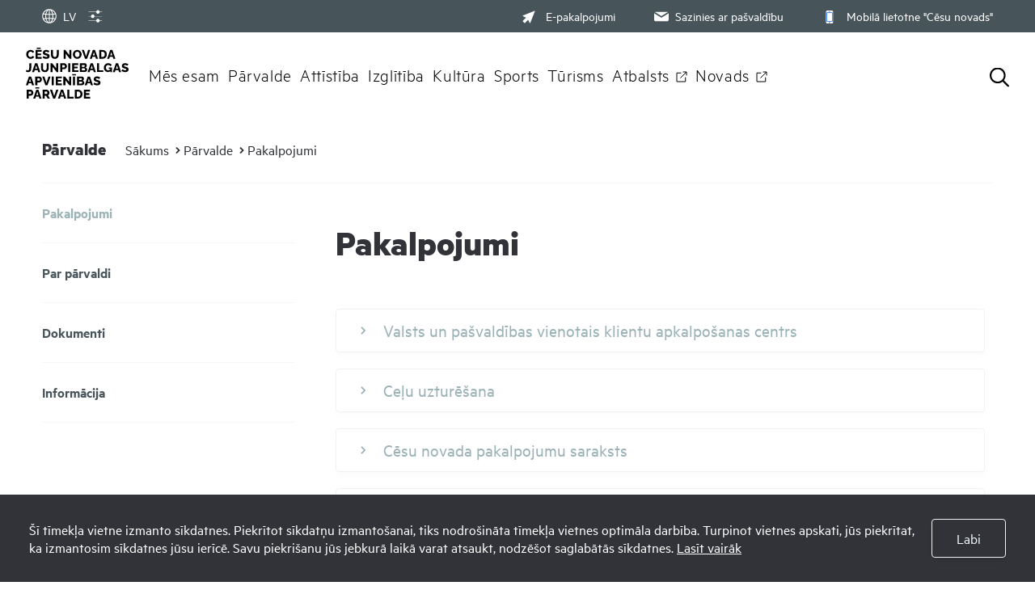

--- FILE ---
content_type: text/html; charset=UTF-8
request_url: https://www.jaunpiebalga.lv/lv/parvalde/pakalpojumi/
body_size: 22757
content:
<!DOCTYPE html>
<html>
<head>
    <title>Pakalpojumi - Jaunpiebalgas apvienības pārvalde</title>
    <meta http-equiv="Content-Type" content="text/html; charset=utf-8" />
    <meta name="Author" content="" />
    <meta name="Description" content="" />
    	
	
	<link rel="apple-touch-icon" sizes="180x180" href="/images/favicon/apple-touch-icon.png">
	<link rel="icon" type="image/png" sizes="32x32" href="/images/favicon/favicon-32x32.png">
	<link rel="icon" type="image/png" sizes="16x16" href="/images/favicon/favicon-16x16.png">
	<link rel="manifest" href="/images/favicon/site.webmanifest">
	<link rel="mask-icon" href="/images/favicon/safari-pinned-tab.svg" color="#5bbad5">
	<meta name="msapplication-TileColor" content="#da532c">
	<meta name="theme-color" content="#ffffff">
	
    <link rel="stylesheet" type="text/css" href="/jvs/slick-1.8.1/slick/slick.css?v=1768911770"/>
    <link rel="stylesheet" type="text/css" href="/jvs/slick-1.8.1/slick/slick-theme.css?v=1768911770"/>
    <link rel="stylesheet" type="text/css" href="/css/fonts.css?v=1768911770" />
    <link rel="stylesheet" type="text/css" href="/css/style.min.css?v=1768911770" />
    <link rel="stylesheet" type="text/css" href="/css/fontello/css/fontello.css?v=1768911770" />
    <meta name="viewport" content="width=device-width, user-scalable=yes" />     
    <script type="text/javascript" src="/jvs/ui-1.11.4/external/jquery/jquery-min.js" defer></script>
    <script type="text/javascript">var language = "lv";</script>
    <script type="text/javascript" src="/jvs/js.lang.php" async defer></script>
    </head>
<body >
<div class="cookie clearfix">
    <div class="cookie-text">
        Šī tīmekļa vietne izmanto sīkdatnes. Piekrītot sīkdatņu izmantošanai, tiks nodrošināta tīmekļa vietnes optimāla darbība. Turpinot vietnes apskati, jūs piekrītat, ka izmantosim sīkdatnes jūsu ierīcē. Savu piekrišanu jūs jebkurā laikā varat atsaukt, nodzēšot saglabātās sīkdatnes.        <a href="https://www.jaunpiebalga.lv/lv/sikdatnu-lietosana/">Lasīt vairāk</a>
    </div>
    <div class="cookie-btn">
        <a href="" class="btn accept-cookies btn-second">Labi</a>
    </div>
</div>



<div style="display:none">
<div id="google_translate_modal" class="google_translate_modal">
    <div class="google_translate_info">
      <h3>Tulkot</h3>
      Izmantojiet Google, lai tulkotu vietni. Mēs neuzņemamies atbildību par tulkojuma precizitāti.
    </div>
    <div class="google_translate_select">
        <div id="google_translate_element"></div>
    </div>
</div>
</div><div id="header-bg"></div>
<div class="search-overlay"></div>
<div id="header-wrap">
<div id="header">
        <div class="header-tools">
        <div>
        <div class="lang">
            <div class="show_lang radius3">
                <ul class="lang-menu">
                    <li style="display: none;">
                        <div class="font-setting">
                                                        <a class="contrast" title="Kontrasts"><span><?xml version="1.0" encoding="UTF-8"?><!DOCTYPE svg PUBLIC "-//W3C//DTD SVG 1.1//EN" "http://www.w3.org/Graphics/SVG/1.1/DTD/svg11.dtd"><svg xmlns="http://www.w3.org/2000/svg" xmlns:xlink="http://www.w3.org/1999/xlink" version="1.1" id="Layer_1" x="0px" y="0px" viewBox="0 0 512 512" xml:space="preserve"><path fill="#3A8CFF" d="M256 32C132.3 32 32 132.3 32 256s100.3 224 224 224 224-100.3 224-224S379.7 32 256 32zm135.8 359.8C355.5 428 307 448 256 448V64c51 0 99.5 20 135.8 56.2C428 156.5 448 204.7 448 256c0 51.3-20 99.5-56.2 135.8z"/><metadata><rdf:RDF xmlns:rdf="http://www.w3.org/1999/02/22-rdf-syntax-ns#" xmlns:rdfs="http://www.w3.org/2000/01/rdf-schema#" xmlns:dc="http://purl.org/dc/elements/1.1/"><rdf:Description about="https://iconscout.com/legal#licenses" dc:title="contrast" dc:description="contrast" dc:publisher="Iconscout" dc:date="2017-09-24" dc:format="image/svg+xml" dc:language="en"><dc:creator><rdf:Bag><rdf:li>Benjamin J Sperry</rdf:li></rdf:Bag></dc:creator></rdf:Description></rdf:RDF></metadata></svg></span></a>
                        </div>
                    </li>
                                        <li><a href="#google_translate_modal" class="translate-link"><span><?xml version="1.0" encoding="utf-8"?>
<svg version="1.1" xmlns="http://www.w3.org/2000/svg" xmlns:xlink="http://www.w3.org/1999/xlink" x="0px" y="0px" viewBox="0 0 1000 1000" enable-background="new 0 0 1000 1000" xml:space="preserve">
<g><path fill="#3A8CFF" d="M529.3,988.1c-5.3,0.6-10.6,0.9-16,0.9c-1.6,0-3.2-0.2-4.8-0.2c-2.9,0-5.7,0.2-8.6,0.2C229.8,989,10,769.7,10,500C10,230.3,229.8,11,500,11c2.9,0,5.7,0.2,8.6,0.2c1.6-0.1,3.2-0.2,4.8-0.2c5.4,0,10.7,0.4,16,1C785.9,27.1,990,240.2,990,500S785.9,972.9,529.3,988.1z M871.7,713.2c-19.1-4.8-57.2-12.9-117.8-19.9c-18,79.9-46.8,148.4-83.2,199.2C755.4,855.7,825.9,792.4,871.7,713.2z M468.5,407.7c-69.6-0.7-128.7-3.6-178.3-7.5c-4.2,32.2-6.6,65.5-6.6,99.7c0,44,3.7,86.7,10.4,127c48.8-3.7,106.6-6.5,174.5-7.2V407.7z M529.5,619.8c68.3,0.6,125.7,3.5,173.9,7.4c6.5-40.4,10.1-83.1,10.1-127.2c0-34.3-2.4-67.7-6.4-99.9c-48.9,4-107.6,7-177.6,7.7V619.8z M690.9,687.4c-45.1-3.5-98.4-6-161.4-6.7v243.1C599.4,903.5,659.8,811.5,690.9,687.4z M468.5,923V680.8c-62.1,0.7-116,3-161.5,6.4C338.7,809.8,399.5,901,468.5,923z M353,901.7c-44.9-51.8-82.2-124.1-105.3-209.3c-58.7,6.1-98.5,13.3-120.7,18C177,798.1,256.9,866.6,353,901.7z M71,500c0,54.3,10.5,106.2,29.1,154c19.5-4.7,63.2-13.8,134.2-21.5c-7.5-42-11.8-86.4-11.8-132.5c0-36.3,2.7-71.5,7.4-105.4c-82.5-9.1-127.2-20.1-139-23.3C78.1,411.9,71,455.1,71,500z M113.9,314.2c16.6,4,58.2,12.7,127.1,20.2c22.1-96.9,62.5-179,112-236.2C248.1,136.7,162.3,214.8,113.9,314.2z M300.5,339.9c47,3.6,102.8,6.3,168.1,7V77C394.4,100.5,329.8,203.7,300.5,339.9z M529.5,76.3v270.6c66.1-0.6,121.5-3.4,167.8-7.1C668.5,201.9,604.4,98.1,529.5,76.3z M670.8,107.4c40.5,56.5,71.5,134.8,88.8,226.3c77.1-9.1,115.9-20,125.1-22.9C839.7,220.4,763.8,147.9,670.8,107.4z M768.5,393.9c3.9,34.1,6.1,69.5,6.1,106.1c0,46.4-3.4,91-9.6,133.2c74.7,8.8,117.1,19.3,133.8,24.2C918.3,608.7,929,555.6,929,500c0-57.1-11.4-111.6-31.9-161.4l10.3,28.9C904.6,368.5,862.9,382.6,768.5,393.9z"/></g>
</svg></span>LV</a> </li>
                </ul>
            </div>
                    </div>


        <div class="header-settings-opener">

            <a href="" >
                <span class="closed"><img src="/images/layout/icons/settings.svg" alt="Iestatījumi" /></span>
                <span class="opened"><img src="/images/layout/icons/settings-hover.svg" alt="Iestatījumi" /></span>
            </a>

            <div class="header-settings-popup">
            <div class="header-settings-popup-content">
                <div class="header-settings-popup-tip"></div>
                                        <h3 class="font-size-container-header">Fonta izmērs</h3>
                    <div class="btn-container font-size-container">
                        <a href="" class="btn btn-clean page-zoom-100 selected" data-size="">100%</a>
                        <a href="" class="btn btn-clean page-zoom-150" data-size="page-zoom-150">150%</a>
                        <a href="" class="btn btn-clean page-zoom-200" data-size="page-zoom-200">200%</a>
                    </div>
                    <h3>Kontrasts</h3>
                    <div class="btn-container btn-container-contrast">
                        <a href="" class="btn btn-contrast contrast-default" data-contrast="contrast-default"><svg width="29" height="16" viewBox="0 0 29 16" fill="none" xmlns="http://www.w3.org/2000/svg">
<path d="M28.6601 7.13C28.4101 6.85 22.3001 0.190002 14.6501 0.190002C7.00006 0.190002 0.890054 6.85 0.640054 7.13C0.360054 7.45001 0.360054 7.93001 0.640054 8.24001C0.890054 8.52001 7.00006 15.18 14.6501 15.18C22.3001 15.18 28.4101 8.52001 28.6601 8.24001C28.9401 7.93001 28.9401 7.45001 28.6601 7.13ZM14.6501 13.52C11.4301 13.52 8.81999 10.9 8.81999 7.69C8.81999 4.47 11.4401 1.86 14.6501 1.86C17.8601 1.86 20.48 4.48 20.48 7.69C20.48 10.91 17.8701 13.52 14.6501 13.52Z" fill="#000000"/>
<path d="M15.48 6.02002C15.48 5.18002 15.9 4.44002 16.53 3.99002C15.96 3.70002 15.33 3.52002 14.65 3.52002C12.35 3.52002 10.48 5.39002 10.48 7.69002C10.48 9.99002 12.35 11.86 14.65 11.86C16.71 11.86 18.41 10.36 18.75 8.40001C17.07 8.93001 15.48 7.66002 15.48 6.02002Z" fill="#000000"/>
</svg>
</a>
                        <a href="" class="btn btn-contrast contrast-black-white" data-contrast="contrast-black-white"><svg width="29" height="16" viewBox="0 0 29 16" fill="none" xmlns="http://www.w3.org/2000/svg">
<path d="M28.2701 7.13C28.0201 6.85 21.91 0.190002 14.26 0.190002C6.61005 0.190002 0.500039 6.85 0.250039 7.13C-0.0299609 7.45001 -0.0299609 7.93001 0.250039 8.24001C0.500039 8.52001 6.61005 15.18 14.26 15.18C21.91 15.18 28.0201 8.52001 28.2701 8.24001C28.5501 7.93001 28.5501 7.45001 28.2701 7.13ZM14.26 13.52C11.04 13.52 8.43009 10.9 8.43009 7.69C8.43009 4.47 11.05 1.86 14.26 1.86C17.48 1.86 20.09 4.48 20.09 7.69C20.09 10.91 17.47 13.52 14.26 13.52Z" fill="white"/>
<path d="M15.09 6.02002C15.09 5.18002 15.51 4.44002 16.14 3.99002C15.57 3.70002 14.94 3.52002 14.26 3.52002C11.96 3.52002 10.09 5.39002 10.09 7.69002C10.09 9.99002 11.96 11.86 14.26 11.86C16.32 11.86 18.02 10.36 18.36 8.40001C16.67 8.93001 15.09 7.66002 15.09 6.02002Z" fill="white"/>
</svg>
</a>
                        <a href="" class="btn btn-contrast contrast-yelow-black" data-contrast="contrast-yelow-black"><svg width="30" height="16" viewBox="0 0 30 16" fill="none" xmlns="http://www.w3.org/2000/svg">
<path d="M28.87 7.13C28.62 6.85 22.51 0.190002 14.86 0.190002C7.21002 0.190002 1.10001 6.85 0.850015 7.13C0.570015 7.45001 0.570015 7.93001 0.850015 8.24001C1.10001 8.52001 7.21002 15.18 14.86 15.18C22.51 15.18 28.62 8.52001 28.87 8.24001C29.16 7.93001 29.16 7.45001 28.87 7.13ZM14.86 13.52C11.64 13.52 9.03007 10.9 9.03007 7.69C9.03007 4.47 11.65 1.86 14.86 1.86C18.08 1.86 20.69 4.48 20.69 7.69C20.7 10.91 18.08 13.52 14.86 13.52Z" fill="#231F20"/>
<path d="M15.7 6.02002C15.7 5.18002 16.12 4.44002 16.75 3.99002C16.18 3.70002 15.55 3.52002 14.87 3.52002C12.57 3.52002 10.7 5.39002 10.7 7.69002C10.7 9.99002 12.57 11.86 14.87 11.86C16.93 11.86 18.63 10.36 18.97 8.40001C17.28 8.93001 15.7 7.66002 15.7 6.02002Z" fill="#231F20"/>
</svg>
</a>
                        <a href="" class="btn btn-contrast contrast-black-yelow" data-contrast="contrast-black-yelow"><svg width="29" height="16" viewBox="0 0 29 16" fill="none" xmlns="http://www.w3.org/2000/svg">
<path d="M28.48 7.13C28.23 6.85 22.12 0.190002 14.47 0.190002C6.82001 0.190002 0.71 6.85 0.46 7.13C0.18 7.45001 0.18 7.93001 0.46 8.24001C0.71 8.52001 6.82001 15.18 14.47 15.18C22.12 15.18 28.23 8.52001 28.48 8.24001C28.76 7.93001 28.76 7.45001 28.48 7.13ZM14.47 13.52C11.25 13.52 8.64005 10.9 8.64005 7.69C8.64005 4.47 11.26 1.86 14.47 1.86C17.68 1.86 20.3001 4.48 20.3001 7.69C20.3101 10.91 17.69 13.52 14.47 13.52Z" fill="#FFDE17"/>
<path d="M15.3101 6.02002C15.3101 5.18002 15.73 4.44002 16.36 3.99002C15.79 3.70002 15.16 3.52002 14.48 3.52002C12.18 3.52002 10.3101 5.39002 10.3101 7.69002C10.3101 9.99002 12.18 11.86 14.48 11.86C16.54 11.86 18.24 10.36 18.58 8.40001C16.89 8.93001 15.3101 7.66002 15.3101 6.02002Z" fill="#FFDE17"/>
</svg>
</a>
                    </div>
                    <a href="" class="btn btn-large btn-reset-accesibility">Sākotnējā versija</a>
                </div>
            </div>

        </div>
        </div>



        <div>
        <div class="font-size" style="display:none;">
            <span id="resetFont">&nbsp;</span><span id="increaseFont">&nbsp;</span>
        </div>
        <div class="header-menu clearfix"><a href="https://epakalpojumi.cesis.lv/"  target="_blank" ><span><?xml version="1.0" encoding="utf-8"?>
<!-- Generator: Adobe Illustrator 22.0.1, SVG Export Plug-In . SVG Version: 6.00 Build 0)  -->
<svg version="1.1" id="Capa_1" xmlns="http://www.w3.org/2000/svg" xmlns:xlink="http://www.w3.org/1999/xlink" x="0px" y="0px"
	 viewBox="0 0 512 512" style="enable-background:new 0 0 512 512;" xml:space="preserve">
<style type="text/css">
	.pointerclass{fill:#3A8CFF;}
</style>
<path class="pointerclass" d="M492,20c-4-4-9.9-5.2-15.2-3.1l-452,180.8c-5.2,2.1-8.6,7-8.8,12.6s2.9,10.7,7.9,13.2l121.8,59.1L20,408.1
	c-2.7,2.7-4.1,6.3-4.1,9.9s1.4,7.2,4.1,9.9L84,492c2.6,2.6,6.2,4.1,9.9,4.1c3.7,0,7.3-1.5,9.9-4.1l125.6-125.6l59.1,121.8
	c2.4,5,7.6,8.1,13.2,7.9s10.5-3.7,12.6-8.8l180.8-452C497.2,30,495.9,24,492,20z"/>
<g id="Symbols">
	<g id="header-menu" transform="translate(-881.000000, -14.000000)">
		<g id="Group-8">
			<g id="Group-6" transform="translate(881.000000, 4.000000)">
				<g id="email-outbox" transform="translate(0.000000, 10.000000)">
					<g id="Solid">
						<g id="Group">
							<g id="Path">
								<path class="pointerclass" d="M944.5,274.7l125.6-78c-4-2.2-8.6-3.6-13.5-3.6H832.3c-4.9,0-9.5,1.4-13.5,3.6L944.5,274.7z"/>
								<path class="pointerclass" d="M951.8,303.1c-2.3,1.4-4.8,2.1-7.4,2.1s-5.1-0.7-7.4-2.1l-132.7-82.3c0,0.1,0,0.2,0,0.4v126.1
									c0,15.5,12.6,28,28,28h224.2c15.5,0,28-12.6,28-28V221.1c0-0.1,0-0.3,0-0.4L951.8,303.1z"/>
							</g>
						</g>
					</g>
				</g>
			</g>
		</g>
	</g>
</g>
</svg>
</span>E-pakalpojumi</a><a href="https://www.jaunpiebalga.lv/lv/sazinies-ar-pasvaldibu/"  ><span><?xml version="1.0" encoding="UTF-8"?>
<svg class="svg-icon" viewBox="0 0 17 12" version="1.1" xmlns="http://www.w3.org/2000/svg" xmlns:xlink="http://www.w3.org/1999/xlink">
    <g id="Symbols" stroke="none" stroke-width="1" fill="none" fill-rule="evenodd">
        <g id="header-menu" transform="translate(-881.000000, -14.000000)" fill="#3A8CFF">
            <g id="Group-8">
                <g id="Group-6" transform="translate(881.000000, 4.000000)">
                    <g id="email-outbox" transform="translate(0.000000, 10.000000)">
                        <g id="Solid">
                            <g id="Group">
                                <g id="Path">
                                    <path d="M8.46153846,4.92715385 L16.0473077,0.219153846 C15.8044615,0.0846153846 15.5286154,0 15.2307692,0 L1.69230769,0 C1.39446154,0 1.11861538,0.0846153846 0.875769231,0.219153846 L8.46153846,4.92715385 Z"></path>
                                    <path d="M8.90746154,6.64230769 C8.77123077,6.72692308 8.61638462,6.76923077 8.46153846,6.76923077 C8.30669231,6.76923077 8.15184615,6.72692308 8.01561538,6.64230769 L0.00253846154,1.67030769 C0.00253846154,1.67707692 0,1.68469231 0,1.69230769 L0,9.30769231 C0,10.241 0.759,11 1.69230769,11 L15.2307692,11 C16.1640769,11 16.9230769,10.241 16.9230769,9.30769231 L16.9230769,1.69230769 C16.9230769,1.68469231 16.9205385,1.67707692 16.9205385,1.66946154 L8.90746154,6.64230769 Z"></path>
                                </g>
                            </g>
                        </g>
                    </g>
                </g>
            </g>
        </g>
    </g>
</svg></span>Sazinies ar pašvaldību</a><a href="https://www.cesis.lv/lv/novads/aktualitates/zinas/pasvaldiba/mobila-lietotne-cesis-8911-turpmak-cesu-novads/"  target="_blank" ><span><?xml version="1.0" encoding="utf-8"?>
<!-- Generator: Adobe Illustrator 25.1.0, SVG Export Plug-In . SVG Version: 6.00 Build 0)  -->
<svg version="1.1" id="Capa_1" xmlns="http://www.w3.org/2000/svg" xmlns:xlink="http://www.w3.org/1999/xlink" x="0px" y="0px"
	 viewBox="0 0 266.7 397" style="enable-background:new 0 0 266.7 397;" xml:space="preserve">
<style type="text/css">
	.st0{fill:#3A8CFF;}
	.st1{fill:#FFFFFF;}
</style>
<g>
	<path class="st0" d="M205.5,1.4c8.1,2,15.7,4.7,22,10.5c8.1,7.5,13,16.6,13.8,27.7c0.1,1.7,0.2,3.4,0.2,5
		c-0.1,103.8-0.1,207.6-0.2,311.4c0,18.9-11.1,34.6-28.4,40.1c-5,1.5-10.4,2.2-15.6,2.2c-42.9,0.2-85.9-0.3-128.8,0.4
		c-24.9,0.4-45.2-19-44.9-44.7c0.6-75.2,0.2-150.5,0.2-225.7c0-27.5,0.5-55.1-0.2-82.6C23,22.9,39.6,4.9,59.5,1.9
		c0.3-0.1,0.7-0.4,1-0.6C108.8,1.4,157.2,1.4,205.5,1.4z M222,336.4c0-92.2,0-184,0-275.8c-59,0-117.6,0-176.3,0
		c0,92.1,0,183.9,0,275.8C104.6,336.4,163.2,336.4,222,336.4z M131.9,386.2c10.1-0.1,18.5-8.5,18.4-18.5c0-10.1-8.5-18.5-18.5-18.5
		c-10.2,0-18.7,8.6-18.6,18.8C113.4,378,121.8,386.2,131.9,386.2z M133.3,26.2c-6.1,0-12.1,0-18.2,0c-4.9,0-7.6,2.4-7.6,6.3
		c0.1,3.8,2.8,6,7.4,6.1c12,0,24,0,36,0c4.8,0,7.7-2.5,7.6-6.3c-0.1-3.7-2.9-6-7.5-6.1C145.2,26.1,139.2,26.2,133.3,26.2z
		 M94.4,38.6c3.4,0.1,6.3-2.6,6.3-6c0.1-3.3-2.8-6.2-6.2-6.2c-3.2,0-6,2.6-6.1,5.8C88.3,35.6,91,38.5,94.4,38.6z"/>
	<rect x="33.9" y="56.8" class="st0" width="192.1" height="284.4"/>
	<rect x="58.8" y="77.4" class="st1" width="147.4" height="245.2"/>
</g>
</svg>
</span>Mobilā lietotne &quot;Cēsu novads&quot;</a></div>        </div>
    </div>

    <div class="header-navigation">
        <div class="top-menu clearfix">
          <div class="logo">
              <a href="/lv/" class="">
                <?xml version="1.0" encoding="UTF-8"?><svg xmlns="http://www.w3.org/2000/svg" viewBox="0 0 120.57 60"><defs><style>.d{fill:#fff;}</style></defs><g id="a"/><g id="b"><g id="c"><g><path class="d" d="M.36,7.88c0-.63,.12-1.25,.35-1.86,.23-.61,.57-1.16,1.02-1.65,.45-.5,.99-.89,1.63-1.19,.64-.3,1.37-.44,2.19-.44,.97,0,1.81,.21,2.53,.63,.71,.42,1.25,.96,1.6,1.63l-1.84,1.28c-.16-.37-.36-.66-.62-.86s-.54-.35-.84-.43-.6-.12-.88-.12c-.46,0-.85,.09-1.19,.27-.34,.18-.62,.42-.85,.72s-.39,.64-.5,1.01-.16,.74-.16,1.11c0,.41,.06,.8,.19,1.18,.13,.38,.31,.71,.55,1.01s.53,.52,.87,.69,.71,.26,1.12,.26c.29,0,.59-.05,.89-.15,.3-.1,.58-.25,.84-.46,.26-.21,.45-.48,.59-.82l1.95,1.15c-.2,.51-.54,.94-1.01,1.3-.47,.36-.99,.63-1.58,.82-.59,.19-1.17,.28-1.74,.28-.75,0-1.44-.15-2.06-.46-.63-.31-1.17-.71-1.62-1.22-.45-.51-.8-1.08-1.05-1.72-.25-.64-.37-1.28-.37-1.94Z"/><path class="d" d="M18.55,11.06v2.1h-7.27V2.81h7.14v2.1h-4.75v2.01h4.08v1.94h-4.08v2.2h4.88ZM12.77,1.41V0h4.43V1.41h-4.43Z"/><path class="d" d="M26.51,5.86s-.13-.12-.31-.23c-.17-.1-.39-.21-.66-.33s-.55-.22-.86-.31-.62-.13-.93-.13c-.41,0-.72,.07-.95,.21-.22,.14-.34,.35-.34,.64,0,.23,.08,.41,.26,.55,.17,.14,.41,.25,.74,.35,.32,.1,.71,.22,1.18,.35,.66,.17,1.23,.38,1.72,.63,.48,.25,.86,.56,1.11,.95,.26,.39,.39,.9,.39,1.53,0,.58-.11,1.07-.32,1.47s-.5,.72-.87,.97c-.36,.24-.78,.42-1.25,.53s-.95,.17-1.44,.17-1.02-.05-1.55-.15c-.53-.1-1.04-.25-1.52-.44-.49-.19-.93-.42-1.34-.69l1.05-2.08s.17,.14,.38,.27,.48,.27,.79,.41c.32,.14,.67,.26,1.06,.37,.39,.11,.78,.16,1.18,.16,.43,0,.75-.07,.95-.2,.21-.13,.31-.32,.31-.56,0-.26-.11-.46-.33-.61-.22-.15-.52-.28-.89-.39s-.8-.25-1.29-.39c-.63-.19-1.15-.41-1.57-.65-.41-.24-.72-.54-.92-.88-.2-.35-.3-.78-.3-1.31,0-.72,.17-1.34,.52-1.83,.34-.5,.81-.87,1.39-1.13,.58-.26,1.22-.38,1.91-.38,.49,0,.95,.06,1.41,.17,.45,.12,.87,.26,1.27,.44s.75,.35,1.06,.52l-1.05,1.98Z"/><path class="d" d="M34,13.23c-.83,0-1.53-.14-2.11-.41-.58-.28-1.06-.65-1.42-1.14-.36-.48-.63-1.03-.8-1.64s-.26-1.26-.26-1.94V2.81h2.39v5.28c0,.39,.04,.76,.12,1.13,.08,.36,.2,.69,.38,.97,.17,.28,.4,.5,.68,.67,.28,.16,.62,.25,1.03,.25s.77-.08,1.05-.26c.28-.17,.5-.4,.67-.68,.16-.29,.29-.61,.36-.97,.08-.36,.12-.73,.12-1.11V2.81h2.39v5.28c0,.72-.09,1.39-.27,2.01s-.45,1.17-.82,1.64-.84,.84-1.42,1.1c-.58,.26-1.27,.39-2.08,.39Z"/><path class="d" d="M46.81,7.24v5.92h-2.39V2.81h1.89l4.79,6.09V2.81h2.39V13.16h-1.95l-4.74-5.92Z"/><path class="d" d="M60.3,13.23c-.78,0-1.48-.15-2.11-.44-.63-.3-1.17-.7-1.62-1.2-.45-.5-.8-1.06-1.04-1.69-.24-.63-.36-1.27-.36-1.95s.13-1.34,.39-1.97,.62-1.18,1.08-1.67c.46-.49,1.01-.88,1.64-1.16,.63-.28,1.32-.42,2.07-.42s1.46,.15,2.09,.44c.63,.3,1.16,.7,1.62,1.2,.45,.51,.8,1.07,1.04,1.7,.24,.63,.36,1.27,.36,1.92,0,.69-.13,1.35-.38,1.97-.25,.62-.61,1.18-1.08,1.67-.47,.49-1.01,.88-1.64,1.17-.63,.29-1.31,.43-2.06,.43Zm-2.7-5.25c0,.4,.06,.78,.17,1.16,.12,.37,.29,.71,.52,1,.23,.29,.51,.52,.85,.7,.34,.17,.73,.26,1.17,.26s.85-.09,1.19-.27c.34-.18,.62-.42,.85-.72,.22-.3,.39-.64,.5-1.01s.17-.76,.17-1.14-.06-.78-.17-1.15-.29-.7-.52-1c-.23-.3-.52-.53-.86-.69-.34-.17-.72-.25-1.15-.25-.46,0-.85,.09-1.19,.26-.33,.17-.62,.41-.84,.71-.23,.3-.4,.63-.51,1.01s-.17,.76-.17,1.14Z"/><path class="d" d="M68.23,2.81l2.43,7.55,2.41-7.55h2.52l-3.76,10.35h-2.35l-3.79-10.35h2.54Z"/><path class="d" d="M78.6,2.81h2.58l3.56,10.35h-2.45l-.7-2.32h-3.41l-.7,2.32h-2.45l3.57-10.35Zm2.49,6.38l-1.21-3.98-1.2,3.98h2.41Z"/><path class="d" d="M86.05,13.16V2.81h3.86c1.14,0,2.09,.23,2.85,.69s1.34,1.08,1.73,1.87c.39,.78,.58,1.65,.58,2.6,0,1.05-.21,1.96-.64,2.74-.43,.78-1.03,1.38-1.8,1.81-.77,.43-1.68,.64-2.72,.64h-3.86Zm6.59-5.19c0-.6-.11-1.13-.32-1.6s-.52-.82-.93-1.08c-.41-.26-.9-.39-1.47-.39h-1.47v6.15h1.47c.58,0,1.08-.13,1.48-.4s.71-.64,.93-1.11c.21-.47,.32-1,.32-1.58Z"/><path class="d" d="M98.98,2.81h2.58l3.56,10.35h-2.45l-.7-2.32h-3.41l-.7,2.32h-2.45l3.57-10.35Zm2.49,6.38l-1.21-3.98-1.2,3.98h2.41Z"/><path class="d" d="M.55,26.25c.1,.07,.3,.16,.62,.28,.32,.12,.69,.18,1.11,.18,.34,0,.62-.06,.84-.17,.22-.12,.38-.29,.5-.53s.19-.54,.23-.92,.06-.84,.06-1.38v-5.29h2.39v5.22c0,.77-.04,1.47-.13,2.11-.09,.64-.27,1.19-.53,1.65-.27,.47-.67,.82-1.2,1.07-.53,.25-1.25,.37-2.14,.37-.46,0-.87-.05-1.24-.16s-.71-.27-1.02-.48l.52-1.95Z"/><path class="d" d="M10.8,18.43h2.58l3.56,10.35h-2.45l-.7-2.32h-3.41l-.7,2.32h-2.45l3.57-10.35Zm2.49,6.38l-1.2-3.98-1.2,3.98h2.41Z"/><path class="d" d="M22.28,28.85c-.83,0-1.53-.14-2.11-.41-.58-.28-1.06-.65-1.42-1.14-.36-.48-.63-1.03-.8-1.64s-.26-1.26-.26-1.94v-5.28h2.39v5.28c0,.39,.04,.76,.12,1.13,.08,.36,.2,.69,.38,.97,.17,.28,.4,.5,.68,.67,.28,.16,.62,.25,1.03,.25s.77-.08,1.05-.26c.28-.17,.5-.4,.67-.68,.16-.29,.29-.61,.36-.97,.08-.36,.12-.73,.12-1.11v-5.28h2.39v5.28c0,.72-.09,1.39-.27,2.01s-.45,1.17-.82,1.64-.84,.84-1.42,1.1c-.58,.26-1.27,.39-2.08,.39Z"/><path class="d" d="M31.4,22.86v5.92h-2.39v-10.35h1.89l4.79,6.09v-6.09h2.39v10.35h-1.95l-4.74-5.92Z"/><path class="d" d="M40.37,28.77v-10.35h4.42c.5,0,.95,.1,1.36,.3s.77,.47,1.07,.8c.3,.34,.53,.71,.7,1.13,.16,.42,.25,.85,.25,1.28,0,.59-.14,1.16-.42,1.69-.28,.53-.66,.97-1.15,1.3-.49,.33-1.07,.5-1.74,.5h-2.1v3.34h-2.39Zm2.39-5.42h1.95c.18,0,.35-.05,.51-.16s.28-.27,.38-.48c.1-.21,.15-.48,.15-.79s-.06-.58-.17-.79c-.11-.21-.25-.36-.42-.46-.17-.1-.35-.15-.53-.15h-1.87v2.83Z"/><path class="d" d="M49.74,28.77v-10.35h2.39v10.35h-2.39Z"/><path class="d" d="M61.67,26.67v2.1h-7.27v-10.35h7.14v2.1h-4.75v2.01h4.08v1.94h-4.08v2.2h4.88Z"/><path class="d" d="M71.97,26.12c0,.59-.16,1.09-.47,1.48-.32,.39-.74,.69-1.27,.88-.53,.19-1.12,.29-1.76,.29h-5.04v-10.35h5.76c.48,0,.9,.13,1.26,.39,.35,.26,.63,.59,.82,1,.19,.41,.28,.83,.28,1.27,0,.49-.13,.95-.38,1.39-.25,.44-.62,.77-1.11,1,.59,.17,1.06,.49,1.4,.93,.35,.45,.52,1.02,.52,1.72Zm-6.16-5.65v2.14h2.35c.17,0,.34-.04,.49-.12,.15-.08,.27-.2,.37-.36,.1-.16,.14-.36,.14-.6s-.04-.43-.12-.58c-.08-.16-.19-.27-.33-.36-.14-.08-.29-.12-.47-.12h-2.43Zm3.73,5.17c0-.22-.04-.42-.13-.59-.09-.17-.2-.31-.34-.41-.14-.1-.31-.15-.5-.15h-2.75v2.26h2.65c.21,0,.39-.05,.55-.15,.16-.1,.29-.23,.39-.39,.1-.16,.15-.35,.15-.57Z"/><path class="d" d="M76.05,18.43h2.58l3.56,10.35h-2.45l-.7-2.32h-3.41l-.7,2.32h-2.45l3.57-10.35Zm2.49,6.38l-1.21-3.98-1.2,3.98h2.41Z"/><path class="d" d="M83.5,28.77v-10.35h2.39v8.25h5.01v2.1h-7.4Z"/><path class="d" d="M96.51,28.85c-.68,0-1.32-.13-1.92-.39-.6-.26-1.13-.62-1.59-1.09-.46-.47-.81-1.03-1.07-1.68-.26-.65-.39-1.37-.39-2.16,0-.72,.13-1.39,.39-2.01s.63-1.17,1.09-1.65c.47-.48,1.01-.85,1.64-1.12s1.31-.4,2.03-.4c.95,0,1.79,.2,2.52,.61,.73,.41,1.27,.96,1.62,1.65l-1.78,1.34c-.23-.46-.57-.82-1.01-1.08-.44-.26-.92-.39-1.44-.39-.39,0-.75,.08-1.07,.24-.33,.16-.61,.38-.85,.67s-.42,.62-.54,1c-.13,.38-.19,.79-.19,1.22s.07,.86,.21,1.24,.33,.71,.57,.98c.24,.28,.53,.49,.87,.65,.34,.16,.71,.23,1.11,.23,.5,0,.97-.12,1.42-.37,.45-.25,.87-.61,1.25-1.1v2.36c-.83,.83-1.78,1.24-2.87,1.24Zm2.72-3.74h-2.01v-1.73h3.99v5.41h-1.98v-3.67Z"/><path class="d" d="M105.7,18.43h2.58l3.56,10.35h-2.45l-.7-2.32h-3.41l-.7,2.32h-2.45l3.57-10.35Zm2.49,6.38l-1.2-3.98-1.21,3.98h2.41Z"/><path class="d" d="M119.22,21.47s-.13-.12-.31-.23c-.17-.1-.39-.21-.65-.33s-.55-.22-.86-.31-.62-.13-.93-.13c-.41,0-.72,.07-.95,.21-.22,.14-.34,.35-.34,.64,0,.23,.09,.41,.26,.55,.17,.14,.41,.25,.74,.35,.32,.1,.71,.22,1.18,.35,.66,.17,1.23,.38,1.72,.63s.86,.56,1.11,.95c.26,.39,.39,.9,.39,1.53,0,.58-.11,1.07-.32,1.47s-.5,.72-.87,.97c-.36,.24-.78,.42-1.25,.53-.47,.11-.95,.17-1.44,.17s-1.02-.05-1.55-.15c-.53-.1-1.04-.25-1.52-.44-.49-.19-.93-.42-1.34-.69l1.05-2.08s.16,.14,.38,.27,.48,.27,.79,.41c.32,.14,.67,.26,1.06,.37,.39,.11,.78,.16,1.18,.16,.43,0,.75-.07,.96-.2,.21-.13,.31-.32,.31-.56,0-.26-.11-.46-.33-.61-.22-.15-.52-.28-.89-.39s-.8-.25-1.29-.39c-.63-.19-1.15-.41-1.57-.65-.41-.24-.72-.54-.92-.88-.2-.35-.3-.78-.3-1.31,0-.72,.17-1.34,.52-1.83,.35-.5,.81-.87,1.39-1.13s1.22-.38,1.91-.38c.49,0,.95,.06,1.41,.17,.45,.12,.87,.26,1.27,.44,.39,.17,.75,.35,1.06,.52l-1.05,1.98Z"/><path class="d" d="M3.57,34.04h2.58l3.56,10.35h-2.45l-.7-2.32H3.15l-.7,2.32H0l3.57-10.35Zm2.49,6.38l-1.2-3.98-1.2,3.98h2.41Z"/><path class="d" d="M11.02,44.39v-10.35h4.42c.5,0,.95,.1,1.36,.3s.77,.47,1.07,.8c.3,.34,.53,.71,.7,1.13,.16,.42,.25,.85,.25,1.28,0,.59-.14,1.16-.42,1.69-.28,.53-.66,.97-1.15,1.3-.49,.33-1.07,.5-1.74,.5h-2.1v3.34h-2.39Zm2.39-5.42h1.95c.18,0,.35-.05,.51-.16s.28-.27,.38-.48c.1-.21,.15-.48,.15-.79s-.06-.58-.17-.79c-.11-.21-.25-.36-.42-.46-.17-.1-.35-.15-.53-.15h-1.87v2.83Z"/><path class="d" d="M21.73,34.04l2.43,7.55,2.4-7.55h2.52l-3.76,10.35h-2.35l-3.79-10.35h2.54Z"/><path class="d" d="M30.34,44.39v-10.35h2.39v10.35h-2.39Z"/><path class="d" d="M42.28,42.29v2.1h-7.27v-10.35h7.14v2.1h-4.75v2.01h4.08v1.94h-4.08v2.2h4.88Z"/><path class="d" d="M46.41,38.47v5.92h-2.39v-10.35h1.89l4.79,6.09v-6.09h2.39v10.35h-1.95l-4.74-5.92Z"/><path class="d" d="M54.37,32.64v-1.41h4.43v1.41h-4.43Zm1.01,11.75v-10.35h2.39v10.35h-2.39Z"/><path class="d" d="M68.59,41.73c0,.59-.16,1.09-.47,1.48-.32,.39-.74,.69-1.27,.88-.53,.19-1.12,.29-1.76,.29h-5.04v-10.35h5.76c.48,0,.91,.13,1.26,.39,.35,.26,.63,.59,.82,1,.19,.41,.28,.83,.28,1.27,0,.49-.13,.95-.38,1.39s-.62,.77-1.11,1c.59,.17,1.06,.49,1.41,.93,.34,.45,.52,1.02,.52,1.72Zm-6.16-5.65v2.14h2.35c.17,0,.34-.04,.49-.12,.15-.08,.27-.2,.37-.36,.1-.16,.15-.36,.15-.6s-.04-.43-.12-.58-.19-.27-.33-.36c-.14-.08-.29-.12-.47-.12h-2.43Zm3.73,5.17c0-.22-.04-.42-.13-.59-.09-.17-.2-.31-.34-.41-.14-.1-.31-.15-.5-.15h-2.75v2.26h2.65c.2,0,.39-.05,.55-.15,.16-.1,.29-.23,.39-.39,.1-.16,.15-.35,.15-.57Z"/><path class="d" d="M72.67,34.04h2.58l3.56,10.35h-2.45l-.7-2.32h-3.41l-.7,2.32h-2.45l3.57-10.35Zm2.49,6.38l-1.21-3.98-1.2,3.98h2.41Z"/><path class="d" d="M86.2,37.09s-.13-.12-.3-.23c-.17-.1-.39-.21-.66-.33s-.55-.22-.86-.31-.62-.13-.93-.13c-.41,0-.72,.07-.95,.21-.22,.14-.34,.35-.34,.64,0,.23,.08,.41,.25,.55s.41,.25,.74,.35,.71,.22,1.18,.35c.66,.17,1.23,.38,1.72,.63,.48,.25,.86,.56,1.11,.95,.26,.39,.39,.9,.39,1.53,0,.58-.11,1.07-.32,1.47s-.5,.72-.87,.97c-.37,.24-.78,.42-1.25,.53-.47,.11-.95,.17-1.44,.17s-1.02-.05-1.55-.15c-.53-.1-1.04-.25-1.52-.44-.49-.19-.93-.42-1.34-.69l1.05-2.08s.17,.14,.38,.27,.48,.27,.79,.41c.32,.14,.67,.26,1.06,.37,.39,.11,.78,.16,1.18,.16,.43,0,.74-.07,.95-.2s.31-.32,.31-.56c0-.26-.11-.46-.33-.61-.22-.15-.51-.28-.89-.39s-.81-.25-1.29-.39c-.63-.19-1.15-.41-1.57-.65-.41-.24-.72-.54-.92-.88-.2-.35-.3-.78-.3-1.31,0-.72,.17-1.34,.52-1.83,.34-.5,.81-.87,1.39-1.13,.58-.26,1.22-.38,1.91-.38,.49,0,.96,.06,1.41,.17s.87,.26,1.27,.44c.39,.17,.74,.35,1.06,.52l-1.05,1.98Z"/><path class="d" d="M.96,60v-10.35H5.38c.5,0,.95,.1,1.36,.3s.77,.47,1.07,.8c.3,.34,.53,.71,.7,1.13,.16,.42,.25,.85,.25,1.28,0,.59-.14,1.16-.42,1.69-.28,.53-.66,.97-1.15,1.3-.49,.33-1.07,.5-1.74,.5H3.35v3.34H.96Zm2.39-5.42h1.95c.18,0,.35-.05,.51-.16s.28-.27,.38-.48c.1-.21,.15-.48,.15-.79s-.06-.58-.17-.79c-.11-.21-.25-.36-.42-.46-.17-.1-.35-.15-.53-.15h-1.87v2.83Z"/><path class="d" d="M12.18,49.65h2.58l3.56,10.35h-2.45l-.7-2.32h-3.41l-.7,2.32h-2.45l3.57-10.35Zm-.92-1.4v-1.41h4.43v1.41h-4.43Zm3.41,7.78l-1.2-3.98-1.2,3.98h2.41Z"/><path class="d" d="M19.63,60v-10.35h4.66c.49,0,.94,.1,1.35,.3,.41,.2,.77,.47,1.07,.8s.54,.71,.71,1.13c.17,.42,.26,.84,.26,1.27s-.07,.83-.2,1.22c-.14,.38-.33,.73-.58,1.03-.25,.31-.55,.56-.9,.75l2.27,3.85h-2.64l-1.98-3.34h-1.62v3.34h-2.39Zm2.39-5.42h2.19c.19,0,.37-.06,.52-.18,.15-.12,.27-.29,.37-.5,.1-.21,.15-.46,.15-.74s-.06-.53-.17-.74c-.11-.21-.25-.37-.41-.49-.17-.12-.34-.17-.52-.17h-2.11v2.83Z"/><path class="d" d="M30.81,49.65l2.43,7.55,2.4-7.55h2.52l-3.76,10.35h-2.35l-3.79-10.35h2.54Z"/><path class="d" d="M41.18,49.65h2.58l3.56,10.35h-2.45l-.7-2.32h-3.41l-.7,2.32h-2.45l3.57-10.35Zm2.49,6.38l-1.2-3.98-1.2,3.98h2.41Z"/><path class="d" d="M48.63,60v-10.35h2.39v8.25h5.01v2.1h-7.4Z"/><path class="d" d="M57.45,60v-10.35h3.86c1.14,0,2.09,.23,2.85,.69,.76,.46,1.34,1.08,1.73,1.87,.39,.78,.58,1.65,.58,2.6,0,1.05-.21,1.96-.64,2.74-.43,.78-1.03,1.38-1.8,1.81-.77,.43-1.68,.64-2.72,.64h-3.86Zm6.59-5.19c0-.6-.11-1.13-.32-1.6s-.52-.82-.93-1.08c-.41-.26-.9-.39-1.47-.39h-1.47v6.15h1.47c.58,0,1.08-.13,1.48-.4,.4-.27,.71-.64,.93-1.11,.21-.47,.32-1,.32-1.58Z"/><path class="d" d="M75.44,57.9v2.1h-7.27v-10.35h7.14v2.1h-4.75v2.01h4.08v1.94h-4.08v2.2h4.88Z"/></g></g></g></svg>              </a>
          </div>
          <ul id="top-nav" class="top-menu-main">
              <li><a href="https://www.jaunpiebalga.lv/lv/mes-esam/">Mēs esam</a><div class="submenu"><div class="submenu-bg-image"><div class="submenu-content clearfix"><div  class="has-submenu-li"><a href="https://www.jaunpiebalga.lv/lv/mes-esam/teritorija/" title="Teritorija" class="has-submenu" >Teritorija</a><ul><li class="has-submenu-li"><a href="https://www.jaunpiebalga.lv/lv/mes-esam/teritorija/par-jaunpiebalgas-apvienibu/" title="Par Jaunpiebalgas apvienību" class="has-submenu" >Par Jaunpiebalgas apvienību</a><ul><li><a href="https://www.jaunpiebalga.lv/lv/mes-esam/teritorija/par-jaunpiebalgas-apvienibu/vestules-no-piebalgas/" title="Vēstules no Piebalgas" >Vēstules no Piebalgas</a></li></ul></li><li><a href="https://www.jaunpiebalga.lv/lv/mes-esam/teritorija/simbolika/" title="Simbolika" >Simbolika</a></li><li><a href="https://www.jaunpiebalga.lv/lv/mes-esam/teritorija/pagastu-vesture/" title="Pagastu vēsture" >Pagastu vēsture</a></li><li><a href="https://www.jaunpiebalga.lv/lv/mes-esam/teritorija/apvienibas-apbalvojumi/" title="Apvienības apbalvojumi" >Apvienības apbalvojumi</a></li></ul></div><div  class="has-submenu-li"><a href="https://www.jaunpiebalga.lv/lv/mes-esam/aktualitates/" title="Aktualitātes" class="has-submenu" >Aktualitātes</a><ul><li class="has-submenu-li"><a href="https://www.jaunpiebalga.lv/lv/mes-esam/aktualitates/zinas/" title="Ziņas" class="has-submenu" >Ziņas</a><ul><li><a href="https://www.jaunpiebalga.lv/lv/mes-esam/aktualitates/zinas/pasakumi-jaunpiebalgas-apvieniba/" title="Pasākumi Jaunpiebalgas apvienībā" >Pasākumi Jaunpiebalgas apvienībā</a></li><li><a href="https://www.jaunpiebalga.lv/lv/mes-esam/aktualitates/zinas/parvalde/" title="Pārvalde" >Pārvalde</a></li><li><a href="https://www.jaunpiebalga.lv/lv/mes-esam/aktualitates/zinas/pasvaldiba/" title="Pašvaldība" >Pašvaldība</a></li><li><a href="https://www.jaunpiebalga.lv/lv/mes-esam/aktualitates/zinas/izglitiba/" title="Izglītība" >Izglītība</a></li><li><a href="https://www.jaunpiebalga.lv/lv/mes-esam/aktualitates/zinas/kultura/" title="Kultūra" >Kultūra</a></li><li><a href="https://www.jaunpiebalga.lv/lv/mes-esam/aktualitates/zinas/vide/" title="Vide" >Vide</a></li><li><a href="https://www.jaunpiebalga.lv/lv/mes-esam/aktualitates/zinas/sports/" title="Sports" >Sports</a></li></ul></li><li><a href="https://www.jaunpiebalga.lv/lv/mes-esam/aktualitates/atbalsts-ukrainai/" title="Atbalsts Ukrainai" >Atbalsts Ukrainai</a></li><li><a href="https://www.jaunpiebalga.lv/lv/mes-esam/aktualitates/galerijas/" title="Galerijas" >Galerijas</a></li><li><a href="https://www.jaunpiebalga.lv/lv/mes-esam/aktualitates/video/" title="Video" >Video</a></li><li><a href="https://www.cesis.lv/lv/novads/aktualitates/cesu-novada-vestis/" title="Cēsu Novada Vēstis" target="_blank" >Cēsu Novada Vēstis</a></li><li><a href="https://www.jaunpiebalga.lv/lv/mes-esam/aktualitates/avize-piebaldzeniem-arhivs/" title="Avīze Piebaldzēniem (ARHĪVS)" >Avīze Piebaldzēniem (ARHĪVS)</a></li></ul></div><div  class="has-submenu-li"><a href="https://www.jaunpiebalga.lv/lv/mes-esam/sabiedriba/" title="Sabiedrība" class="has-submenu" >Sabiedrība</a><ul><li class="has-submenu-li"><a href="https://www.jaunpiebalga.lv/lv/mes-esam/sabiedriba/jauniesiem/" title="Jauniešiem" class="has-submenu" >Jauniešiem</a><ul><li><a href="https://www.jaunpiebalga.lv/lv/mes-esam/sabiedriba/jauniesiem/jauniesu-interesu-centrs-gvd-gribu--varu--daru/" title="Jauniešu interešu centrs GVD (gribu - varu - daru)" >Jauniešu interešu centrs GVD (gribu - varu - daru)</a></li><li><a href="https://www.jaunpiebalga.lv/lv/mes-esam/sabiedriba/jauniesiem/bernu-un-jauniesu-centrs-tagad/" title="Bērnu un jauniešu centrs &quot;Tagad&quot;" >Bērnu un jauniešu centrs &quot;Tagad&quot;</a></li></ul></li><li class="has-submenu-li"><a href="https://www.jaunpiebalga.lv/lv/mes-esam/sabiedriba/iedzivotaju-padomes/" title="Iedzīvotāju padomes" class="has-submenu" >Iedzīvotāju padomes</a><ul><li class="has-submenu-li"><a href="https://www.jaunpiebalga.lv/lv/mes-esam/sabiedriba/iedzivotaju-padomes/jaunpiebalgas-pagasta-iedzivotaju-padome/" title="Jaunpiebalgas pagasta iedzīvotāju padome" class="has-submenu" >Jaunpiebalgas pagasta iedzīvotāju padome</a><ul><li><a href="https://www.jaunpiebalga.lv/lv/mes-esam/sabiedriba/iedzivotaju-padomes/jaunpiebalgas-pagasta-iedzivotaju-padome/jaunpiebalgas-pagasta-iedzivotaju-padomes-sedes/" title="Jaunpiebalgas pagasta iedzīvotāju padomes sēdes" >Jaunpiebalgas pagasta iedzīvotāju padomes sēdes</a></li></ul></li></ul></li><li class="has-submenu-li"><a href="https://www.cesis.lv/lv/novads/cesu-novads/aktiva-sabiedriba/" title="Aktīvā sabiedrība" target="_blank" class="has-submenu" >Aktīvā sabiedrība</a><ul><li><a href="https://www.jaunpiebalga.lv/lv/mes-esam/sabiedriba/aktiva-sabiedriba/nevalstiskas-organizacijas-mednieku-klubi/" title="Nevalstiskās organizācijas, mednieku klubi" >Nevalstiskās organizācijas, mednieku klubi</a></li><li><a href="https://www.jaunpiebalga.lv/lv/mes-esam/sabiedriba/aktiva-sabiedriba/religiskas-organizacijas/" title="Reliģiskās organizācijas" >Reliģiskās organizācijas</a></li></ul></li><li><a href="https://www.jaunpiebalga.lv/lv/mes-esam/sabiedriba/veselibas-aprupe/" title="Veselības aprūpe" >Veselības aprūpe</a></li><li><a href="https://www.jaunpiebalga.lv/lv/mes-esam/sabiedriba/nevalstiskas-organizacijas/" title="Nevalstiskās organizācijas" >Nevalstiskās organizācijas</a></li><li class="has-submenu-li"><a href="https://www.jaunpiebalga.lv/lv/mes-esam/sabiedriba/uznemeji-jaunpiebalga/" title="Uzņēmēji Jaunpiebalgā" class="has-submenu" >Uzņēmēji Jaunpiebalgā</a><ul><li><a href="https://www.jaunpiebalga.lv/lv/mes-esam/sabiedriba/uznemeji-jaunpiebalga/razosana/" title="Ražošana" >Ražošana</a></li><li><a href="https://www.jaunpiebalga.lv/lv/mes-esam/sabiedriba/uznemeji-jaunpiebalga/uznemumi/" title="Uzņēmumi" >Uzņēmumi</a></li><li><a href="https://www.jaunpiebalga.lv/lv/mes-esam/sabiedriba/uznemeji-jaunpiebalga/tirdznieciba/" title="Tirdzniecība" >Tirdzniecība</a></li></ul></li></ul></div></div></div><div class="close-submenu">Aizvērt</div></div>
	</li><li><a href="https://www.jaunpiebalga.lv/lv/parvalde/">Pārvalde</a><div class="submenu"><div class="submenu-bg-image"><div class="submenu-content clearfix"><div  class="has-submenu-li"><a href="https://www.jaunpiebalga.lv/lv/parvalde/pakalpojumi/" title="Pakalpojumi" class="has-submenu" >Pakalpojumi</a><ul><li><a href="https://www.cesis.lv/lv/pasvaldiba/pakalpojumi-72916/klientu-apkalposanas-centrs/" title="Valsts un pašvaldības vienotais klientu apkalpošanas centrs" target="_blank" >Valsts un pašvaldības vienotais klientu apkalpošanas centrs</a></li><li><a href="https://www.jaunpiebalga.lv/lv/parvalde/pakalpojumi/celu-uzturesana/" title="Ceļu uzturēšana" >Ceļu uzturēšana</a></li><li><a href="https://www.cesis.lv/lv/pakalpojumi/" title="Cēsu novada pakalpojumu saraksts" target="_blank" >Cēsu novada pakalpojumu saraksts</a></li><li><a href="https://www.jaunpiebalga.lv/lv/parvalde/pakalpojumi/komunalie-pakalpojumi/" title="Komunālie pakalpojumi" >Komunālie pakalpojumi</a></li><li><a href="https://www.jaunpiebalga.lv/lv/parvalde/pakalpojumi/atkritumu-apsaimniekosana/" title="Atkritumu apsaimniekošana" >Atkritumu apsaimniekošana</a></li><li><a href="https://www.jaunpiebalga.lv/lv/parvalde/pakalpojumi/pakalpojumu-veidlapas/" title="Pakalpojumu veidlapas" >Pakalpojumu veidlapas</a></li><li><a href="https://www.cesis.lv/lv/pasvaldiba/pakalpojumi-72916/buvvalde/" title="Būvvalde" target="_blank" >Būvvalde</a></li><li><a href="https://www.cesis.lv/lv/pasvaldiba/pakalpojumi-72916/cel-trauksmi/" title="Cel trauksmi" target="_blank" >Cel trauksmi</a></li></ul></div><div  class="has-submenu-li"><a href="https://www.jaunpiebalga.lv/lv/parvalde/par-parvaldi/" title="Par pārvaldi" class="has-submenu" >Par pārvaldi</a><ul><li><a href="https://www.jaunpiebalga.lv/lv/parvalde/par-parvaldi/kontakti/" title="Kontakti" >Kontakti</a></li><li class="has-submenu-li"><a href="https://www.jaunpiebalga.lv/lv/parvalde/par-parvaldi/komisijas/" title="Komisijas" class="has-submenu" >Komisijas</a><ul><li><a href="https://www.cesis.lv/lv/pasvaldiba/par-pasvaldibu/komitejas-komisijas/" title="Cēsu novada domes komitejas un komisijas" target="_blank" >Cēsu novada domes komitejas un komisijas</a></li><li><a href="https://www.jaunpiebalga.lv/lv/parvalde/par-parvaldi/komisijas/jaunpiebalgas-apvienibas-parvaldes-komisijas-lidz-31122021/" title="Jaunpiebalgas apvienības pārvaldes komisijas līdz 31.12.2021." >Jaunpiebalgas apvienības pārvaldes komisijas līdz 31.12.2021.</a></li></ul></li><li class="has-submenu-li"><a href="https://www.cesis.lv/lv/pasvaldiba/par-pasvaldibu/domes-sedes-73037/" title="Domes sēdes" target="_blank" class="has-submenu" >Domes sēdes</a><ul><li><a href="https://www.cesis.lv/lv/pasvaldiba/par-pasvaldibu/domes-sedes-73037/" title="Cēsu novada domes sēdes" target="_blank" >Cēsu novada domes sēdes</a></li><li><a href="https://www.cesis.lv/lv/pasvaldiba/par-pasvaldibu/domes-sedes-73037/pieslegsanas-attalinatajai-domes-sedei/" title="Pieslēgšanās attālinātajai domes sēdei" target="_blank" >Pieslēgšanās attālinātajai domes sēdei</a></li><li><a href="https://www.cesis.lv/lv/pasvaldiba/par-pasvaldibu/domes-sedes-73037/domes-sedes-darba-kartiba/" title="Domes sēdes darba kārtība" target="_blank" >Domes sēdes darba kārtība</a></li><li><a href="https://www.jaunpiebalga.lv/lv/parvalde/par-parvaldi/domes-sedes/domes-sezu-protokoli-un-pienemtie-lemumi/" title="Domes sēžu protokoli un pieņemtie lēmumi" >Domes sēžu protokoli un pieņemtie lēmumi</a></li></ul></li><li><a href="https://www.jaunpiebalga.lv/lv/parvalde/par-parvaldi/rekviziti/" title="Rekvizīti" >Rekvizīti</a></li><li><a href="https://www.cesis.lv/lv/pasvaldiba/par-pasvaldibu/privatuma-politika/" title="Privātuma politika" target="_blank" >Privātuma politika</a></li></ul></div><div  class="has-submenu-li"><a href="https://www.jaunpiebalga.lv/lv/parvalde/dokumenti/" title="Dokumenti" class="has-submenu" >Dokumenti</a><ul><li><a href="https://www.jaunpiebalga.lv/lv/parvalde/dokumenti/e-iesniegumi/" title="E-iesniegumi" >E-iesniegumi</a></li><li class="has-submenu-li"><a href="https://www.jaunpiebalga.lv/lv/parvalde/dokumenti/saistosie-noteikumi/" title="Saistošie noteikumi" class="has-submenu" >Saistošie noteikumi</a><ul><li><a href="https://www.jaunpiebalga.lv/lv/parvalde/dokumenti/saistosie-noteikumi/parvaldes-nolikums/" title="Pārvaldes nolikums" >Pārvaldes nolikums</a></li><li><a href="https://www.cesis.lv/lv/pasvaldiba/dokumenti/saistosie-noteikumi/" title="Saistošie noteikumi" target="_blank" >Saistošie noteikumi</a></li></ul></li><li class="has-submenu-li"><a href="https://www.jaunpiebalga.lv/lv/parvalde/dokumenti/publiskie-parskati/" title="Publiskie pārskati" class="has-submenu" >Publiskie pārskati</a><ul><li><a href="https://www.cesis.lv/lv/pasvaldiba/dokumenti/publiskie-parskati/" title="Cēsu novada pašvaldības publiskie pārskati" target="_blank" >Cēsu novada pašvaldības publiskie pārskati</a></li><li><a href="https://www.jaunpiebalga.lv/lv/parvalde/dokumenti/publiskie-parskati/jaunpiebalgas-novada-publiskie-parskati-no-2009-gada-lidz-2020-gadam/" title="Jaunpiebalgas novada publiskie pārskati no 2009. gada līdz 2020. gadam" >Jaunpiebalgas novada publiskie pārskati no 2009. gada līdz 2020. gadam</a></li></ul></li><li class="has-submenu-li"><a href="https://www.jaunpiebalga.lv/lv/parvalde/dokumenti/budzets/" title="Budžets" class="has-submenu" >Budžets</a><ul><li><a href="https://www.jaunpiebalga.lv/lv/parvalde/dokumenti/budzets/jaunpiebalgas-novada-budzets-no-2019-lidz-2021gadam/" title="Jaunpiebalgas novada budžets no 2019. līdz 2021.gadam" >Jaunpiebalgas novada budžets no 2019. līdz 2021.gadam</a></li><li><a href="https://www.cesis.lv/lv/pasvaldiba/dokumenti/budzets/" title="Cēsu novada pašvaldības budžets" target="_blank" >Cēsu novada pašvaldības budžets</a></li></ul></li><li><a href="https://www.jaunpiebalga.lv/lv/parvalde/dokumenti/deligesanas-ligumi/" title="Deliģēšanas līgumi" >Deliģēšanas līgumi</a></li><li class="has-submenu-li"><a href="https://www.jaunpiebalga.lv/lv/parvalde/dokumenti/dokumentu-arhivs/" title="Dokumentu arhīvs" class="has-submenu" >Dokumentu arhīvs</a><ul><li class="has-submenu-li"><a href="https://www.jaunpiebalga.lv/lv/parvalde/dokumenti/dokumentu-arhivs/saistosie-noteikumi-arhivs/" title="Saistošie noteikumi (arhīvs)" class="has-submenu" >Saistošie noteikumi (arhīvs)</a><ul><li><a href="https://www.jaunpiebalga.lv/lv/parvalde/dokumenti/dokumentu-arhivs/saistosie-noteikumi-arhivs/par-nekustama-ipasuma-nodokli/" title="Par nekustamā īpašuma nodokli" >Par nekustamā īpašuma nodokli</a></li><li><a href="https://www.jaunpiebalga.lv/lv/parvalde/dokumenti/dokumentu-arhivs/saistosie-noteikumi-arhivs/par-sabiedrisko-kartibu/" title="Par sabiedrisko kārtību" >Par sabiedrisko kārtību</a></li><li><a href="https://www.jaunpiebalga.lv/lv/parvalde/dokumenti/dokumentu-arhivs/saistosie-noteikumi-arhivs/par-socialiem-jautajumiem/" title="Par sociāliem jautājumiem" >Par sociāliem jautājumiem</a></li><li><a href="https://www.jaunpiebalga.lv/lv/parvalde/dokumenti/dokumentu-arhivs/saistosie-noteikumi-arhivs/par-sabiedrisko-darbu/" title="Par sabiedrisko darbu" >Par sabiedrisko darbu</a></li><li><a href="https://www.jaunpiebalga.lv/lv/parvalde/dokumenti/dokumentu-arhivs/saistosie-noteikumi-arhivs/par-civilo-aizsardzibu/" title="Par civilo aizsardzību" >Par civilo aizsardzību</a></li><li><a href="https://www.jaunpiebalga.lv/lv/parvalde/dokumenti/dokumentu-arhivs/saistosie-noteikumi-arhivs/par-jaunatnes-politikas-strategiju/" title="Par jaunatnes politikas stratēģiju" >Par jaunatnes politikas stratēģiju</a></li><li><a href="https://www.jaunpiebalga.lv/lv/parvalde/dokumenti/dokumentu-arhivs/saistosie-noteikumi-arhivs/par-teritorijas-uzturesanu-un-apsaimniekosanu/" title="Par teritorijas uzturēšanu un apsaimniekošanu" >Par teritorijas uzturēšanu un apsaimniekošanu</a></li><li><a href="https://www.jaunpiebalga.lv/lv/parvalde/dokumenti/dokumentu-arhivs/saistosie-noteikumi-arhivs/par-teritorijas-planojumu/" title="Par teritorijas plānojumu" >Par teritorijas plānojumu</a></li><li><a href="https://www.jaunpiebalga.lv/lv/parvalde/dokumenti/dokumentu-arhivs/saistosie-noteikumi-arhivs/par-nodevam/" title="Par nodevām" >Par nodevām</a></li><li><a href="https://www.jaunpiebalga.lv/lv/parvalde/dokumenti/dokumentu-arhivs/saistosie-noteikumi-arhivs/noteikumi-nolikumi/" title="Noteikumi, nolikumi" >Noteikumi, nolikumi</a></li><li><a href="https://www.jaunpiebalga.lv/lv/parvalde/dokumenti/dokumentu-arhivs/saistosie-noteikumi-arhivs/biezi-sastopamo-derigo-izraktenu-ieguves-atlaujas/" title="Bieži sastopamo derīgo izrakteņu ieguves atļaujas" >Bieži sastopamo derīgo izrakteņu ieguves atļaujas</a></li></ul></li></ul></li><li><a href="https://www.jaunpiebalga.lv/lv/parvalde/dokumenti/pasvaldibas-autocelu-un-to-posmu-uzturesanas-klases-saraksts/" title="Pašvaldības autoceļu un to posmu uzturēšanas klases saraksts" >Pašvaldības autoceļu un to posmu uzturēšanas klases saraksts</a></li><li><a href="https://www.jaunpiebalga.lv/lv/parvalde/dokumenti/cesu-novada-pasvaldibas-iestazu-2024-2026-gada-pretkorupcijas-strategijas-plans/" title="Cēsu novada pašvaldības iestāžu 2024-2026. gada pretkorupcijas stratēģijas plāns" >Cēsu novada pašvaldības iestāžu 2024-2026. gada pretkorupcijas stratēģijas plāns</a></li></ul></div><div  class="has-submenu-li"><a href="https://www.jaunpiebalga.lv/lv/parvalde/informacija/" title="Informācija" class="has-submenu" >Informācija</a><ul><li><a href="https://www.jaunpiebalga.lv/lv/parvalde/informacija/konkursi/" title="Konkursi" >Konkursi</a></li><li class="has-submenu-li"><a href="https://www.jaunpiebalga.lv/lv/parvalde/informacija/publiskie-iepirkumi/" title="Publiskie iepirkumi" class="has-submenu" >Publiskie iepirkumi</a><ul><li><a href="https://www.eis.gov.lv/EKEIS/Supplier/Organizer/16591" title="Publiskie iepirkumi" target="_blank" >Publiskie iepirkumi</a></li></ul></li><li><a href="http://www.cesis.lv/lv/vakances/" title="Vakances" target="_blank" >Vakances</a></li><li><a href="https://www.jaunpiebalga.lv/lv/parvalde/informacija/viegli-lasit/" title="Viegli lasīt" >Viegli lasīt</a></li><li><a href="https://www.jaunpiebalga.lv/lv/parvalde/informacija/jaunpiebalgas-kapseta/" title="Jaunpiebalgas kapsēta" >Jaunpiebalgas kapsēta</a></li><li><a href="https://www.jaunpiebalga.lv/lv/parvalde/informacija/pieklustamiba/" title="Piekļūstamība" >Piekļūstamība</a></li></ul></div></div></div><div class="close-submenu">Aizvērt</div></div>
	</li><li><a href="https://www.jaunpiebalga.lv/lv/attistiba/">Attīstība</a><div class="submenu"><div class="submenu-bg-image"><div class="submenu-content clearfix"><div  class="has-submenu-li"><a href="https://www.jaunpiebalga.lv/lv/attistiba/buvnieciba/" title="Būvniecība" class="has-submenu" >Būvniecība</a><ul><li class="has-submenu-li"><a href="https://www.cesis.lv/lv/attistiba/buvnieciba/cesu-novada-buvvalde/" title="Cēsu novada būvvalde" target="_blank" class="has-submenu" >Cēsu novada būvvalde</a><ul><li><a href="https://www.jaunpiebalga.lv/lv/attistiba/buvnieciba/cesu-novada-buvvalde/buvvaldes-sedes/" title="Būvvaldes sēdes" >Būvvaldes sēdes</a></li><li><a href="https://www.jaunpiebalga.lv/lv/attistiba/buvnieciba/cesu-novada-buvvalde/eku-buvniecibas-process/" title="Ēku būvniecības process" >Ēku būvniecības process</a></li><li><a href="https://www.jaunpiebalga.lv/lv/attistiba/buvnieciba/cesu-novada-buvvalde/inzenierbuvju-buvniecibas-process/" title="Inženierbūvju būvniecības process" >Inženierbūvju būvniecības process</a></li><li><a href="https://www.jaunpiebalga.lv/lv/attistiba/buvnieciba/cesu-novada-buvvalde/buvvaldes-nolikums-un-saistosie-noteikumi/" title="Būvvaldes nolikums un Saistošie noteikumi" >Būvvaldes nolikums un Saistošie noteikumi</a></li><li><a href="https://www.jaunpiebalga.lv/lv/attistiba/buvnieciba/cesu-novada-buvvalde/regeneracijas-projekts/" title="Reģenerācijas projekts" >Reģenerācijas projekts</a></li></ul></li><li><a href="https://www.jaunpiebalga.lv/lv/attistiba/buvnieciba/aktualie-buvdarbi/" title="Aktuālie būvdarbi" >Aktuālie būvdarbi</a></li></ul></div><div  class="has-submenu-li"><a href="https://www.jaunpiebalga.lv/lv/attistiba/dokumenti/" title="Dokumenti" class="has-submenu" >Dokumenti</a><ul><li><a href="https://www.cesis.lv/lv/attistiba/dokumenti/attistibas-programma-un-parskati/" title="Cēsu novada attīstības programma un pārskati" target="_blank" >Cēsu novada attīstības programma un pārskati</a></li><li><a href="https://www.cesis.lv/lv/attistiba/dokumenti/ilgtspejigas-attistibas-strategija/" title="Cēsu novada ilgtspējīgas attīstības stratēģija" target="_blank" >Cēsu novada ilgtspējīgas attīstības stratēģija</a></li><li><a href="https://www.jaunpiebalga.lv/lv/attistiba/dokumenti/teritorijas-planojumi/" title="Teritorijas plānojumi" >Teritorijas plānojumi</a></li></ul></div><div  class="has-submenu-li"><a href="https://www.jaunpiebalga.lv/lv/attistiba/projekti/" title="Projekti" class="has-submenu" >Projekti</a><ul><li class="has-submenu-li"><a href="https://www.jaunpiebalga.lv/lv/attistiba/projekti/aktualie-projekti/" title="Aktuālie projekti" class="has-submenu" >Aktuālie projekti</a><ul><li><a href="https://www.jaunpiebalga.lv/lv/attistiba/projekti/aktualie-projekti/aktualie/" title="Aktuālie" >Aktuālie</a></li></ul></li><li class="has-submenu-li"><a href="https://www.jaunpiebalga.lv/lv/attistiba/projekti/istenotie-projekti/" title="Īstenotie projekti" class="has-submenu" >Īstenotie projekti</a><ul><li><a href="https://www.jaunpiebalga.lv/lv/attistiba/projekti/istenotie-projekti/gajeju-velosipedistu-celini/" title="Gājēju – velosipēdistu celiņi" >Gājēju – velosipēdistu celiņi</a></li><li><a href="https://www.jaunpiebalga.lv/lv/attistiba/projekti/istenotie-projekti/jaunpiebalgas-vidusskolas-infrastrukturas-uzlabosana-izglitojamiem-ar-funkcionaliem-traucejumiem/" title="Jaunpiebalgas vidusskolas infrastruktūras uzlabošana izglītojamiem ar funkcionāliem traucējumiem" >Jaunpiebalgas vidusskolas infrastruktūras uzlabošana izglītojamiem ar funkcionāliem traucējumiem</a></li><li><a href="https://www.jaunpiebalga.lv/lv/attistiba/projekti/istenotie-projekti/izglitibas-iestazu-informatizacija-jaunpiebalgas-vidusskolas-informatizacija/" title="Izglītības iestāžu informatizācija Jaunpiebalgas vidusskolas informatizācija" >Izglītības iestāžu informatizācija Jaunpiebalgas vidusskolas informatizācija</a></li><li><a href="https://www.jaunpiebalga.lv/lv/attistiba/projekti/istenotie-projekti/projekts-vidzeme-ieklauj/" title="Projekts &quot;Vidzeme iekļauj&quot;" >Projekts &quot;Vidzeme iekļauj&quot;</a></li><li><a href="https://www.jaunpiebalga.lv/lv/attistiba/projekti/istenotie-projekti/kvalitativai-dabaszinatnu-apguvei-atbilstosas-materialas-bazes-nodrosinasana-jaunpiebalgas-vidusskola/" title="Kvalitatīvai dabaszinātņu apguvei atbilstošas materiālās bāzes nodrošināšana Jaunpiebalgas vidusskolā" >Kvalitatīvai dabaszinātņu apguvei atbilstošas materiālās bāzes nodrošināšana Jaunpiebalgas vidusskolā</a></li><li><a href="https://www.jaunpiebalga.lv/lv/attistiba/projekti/istenotie-projekti/meza-dienas-2021/" title="Meža dienas 2021" >Meža dienas 2021</a></li></ul></li></ul></div></div></div><div class="close-submenu">Aizvērt</div></div>
	</li><li><a href="https://www.jaunpiebalga.lv/lv/izglitiba/">Izglītība</a><div class="submenu"><div class="submenu-bg-image"><div class="submenu-content clearfix"><div ><a href="https://cesunovads.edu.lv/jvsk/" title="Jaunpiebalgas vidusskola" target="_blank" >Jaunpiebalgas vidusskola</a></div><div ><a href="https://jaunpiebalgasmms.lv/" title="Jaunpiebalgas Mūzikas un mākslas skola" target="_blank" >Jaunpiebalgas Mūzikas un mākslas skola</a></div><div ><a href="https://www.cesis.lv/lv/izglitiba/izglitibas-iestades/" title="Izglītības iestādes Cēsu novadā" target="_blank" >Izglītības iestādes Cēsu novadā</a></div></div></div><div class="close-submenu">Aizvērt</div></div>
	</li><li><a href="https://www.jaunpiebalga.lv/lv/kultura/">Kultūra</a><div class="submenu"><div class="submenu-bg-image"><div class="submenu-content clearfix"><div  class="has-submenu-li"><a href="https://www.jaunpiebalga.lv/lv/kultura/pasakumi/" title="Pasākumi" class="has-submenu" >Pasākumi</a><ul><li><a href="https://www.jaunpiebalga.lv/lv/kultura/pasakumi/pasakumi-jaunpiebalgas-apvieniba/" title="Pasākumi Jaunpiebalgas apvienībā" >Pasākumi Jaunpiebalgas apvienībā</a></li><li><a href="http://pasakumi.cesis.lv/" title="Pasākumi Cēsu novadā" target="_blank" >Pasākumi Cēsu novadā</a></li></ul></div><div  class="has-submenu-li"><a href="https://www.jaunpiebalga.lv/lv/kultura/kulturas-nami-un-muzeji/" title="Kultūras nami un muzeji" class="has-submenu" >Kultūras nami un muzeji</a><ul><li class="has-submenu-li"><a href="https://www.jaunpiebalga.lv/lv/kultura/kulturas-nami-un-muzeji/jaunpiebalgas-kulturas-centrs/" title="Jaunpiebalgas Kultūras centrs" class="has-submenu" >Jaunpiebalgas Kultūras centrs</a><ul><li><a href="https://www.jaunpiebalga.lv/lv/kultura/kulturas-nami-un-muzeji/jaunpiebalgas-kulturas-centrs/jauniesu-deju-kolektivs-piebaldzeni/" title="Jauniešu deju kolektīvs &quot;Piebaldzēni&quot;" >Jauniešu deju kolektīvs &quot;Piebaldzēni&quot;</a></li><li><a href="https://www.jaunpiebalga.lv/lv/kultura/kulturas-nami-un-muzeji/jaunpiebalgas-kulturas-centrs/jaunpiebalgas-tltms-piebaldzeni/" title="Jaunpiebalgas TLTMS &quot;Piebaldzēni&quot;" >Jaunpiebalgas TLTMS &quot;Piebaldzēni&quot;</a></li><li><a href="https://www.jaunpiebalga.lv/lv/kultura/kulturas-nami-un-muzeji/jaunpiebalgas-kulturas-centrs/jaunpiebalgas-kulturas-centra-piebalgas-gleznotaju-studija/" title="Jaunpiebalgas Kultūras centra Piebalgas gleznotāju studija" >Jaunpiebalgas Kultūras centra Piebalgas gleznotāju studija</a></li><li><a href="https://www.jaunpiebalga.lv/lv/kultura/kulturas-nami-un-muzeji/jaunpiebalgas-kulturas-centrs/videjas-paaudzes-deju-kolektivs-piebaldzeni/" title="Vidējās paaudzes deju kolektīvs &quot;Piebaldzēni&quot;" >Vidējās paaudzes deju kolektīvs &quot;Piebaldzēni&quot;</a></li><li><a href="https://www.jaunpiebalga.lv/lv/kultura/kulturas-nami-un-muzeji/jaunpiebalgas-kulturas-centrs/jauktais-koris-jaunpiebalga/" title="Jauktais koris &quot;Jaunpiebalga&quot;" >Jauktais koris &quot;Jaunpiebalga&quot;</a></li><li><a href="https://www.jaunpiebalga.lv/lv/kultura/kulturas-nami-un-muzeji/jaunpiebalgas-kulturas-centrs/folkloras-kopa-piebaldzeni/" title="Folkloras kopa &quot;Piebaldzēni&quot;" >Folkloras kopa &quot;Piebaldzēni&quot;</a></li><li><a href="https://www.jaunpiebalga.lv/lv/kultura/kulturas-nami-un-muzeji/jaunpiebalgas-kulturas-centrs/jaunpiebalgas-kulturas-centra-amatierteatris-triksteri/" title="Jaunpiebalgas kultūras centra amatierteātris &quot;Triksteri&quot;" >Jaunpiebalgas kultūras centra amatierteātris &quot;Triksteri&quot;</a></li></ul></li><li class="has-submenu-li"><a href="https://www.jaunpiebalga.lv/lv/kultura/kulturas-nami-un-muzeji/zosenu-kulturas-nams/" title="Zosēnu Kultūras nams" class="has-submenu" >Zosēnu Kultūras nams</a><ul><li><a href="https://www.jaunpiebalga.lv/lv/kultura/kulturas-nami-un-muzeji/zosenu-kulturas-nams/zosenu-kulturas-nama/" title="Zosēnu Kultūras nama" >Zosēnu Kultūras nama</a></li><li><a href="https://www.jaunpiebalga.lv/lv/kultura/kulturas-nami-un-muzeji/zosenu-kulturas-nams/jauniesu-interesu-centrs/" title="Jauniešu interešu centrs" >Jauniešu interešu centrs</a></li><li><a href="https://www.jaunpiebalga.lv/lv/kultura/kulturas-nami-un-muzeji/zosenu-kulturas-nams/piebalgas-makslas-darbu-kratuve/" title="Piebalgas mākslas darbu krātuve" >Piebalgas mākslas darbu krātuve</a></li><li><a href="https://www.jaunpiebalga.lv/lv/kultura/kulturas-nami-un-muzeji/zosenu-kulturas-nams/socialas-palidzibas-un-lietoto-mantu-punkts/" title="Sociālās palīdzības un lietoto mantu punkts" >Sociālās palīdzības un lietoto mantu punkts</a></li></ul></li><li><a href="https://www.jaunpiebalga.lv/lv/kultura/kulturas-nami-un-muzeji/jaunpiebalgas-novadpetniecibas-muzejs/" title="Jaunpiebalgas novadpētniecības muzejs" >Jaunpiebalgas novadpētniecības muzejs</a></li></ul></div><div  class="has-submenu-li"><a href="https://www.jaunpiebalga.lv/lv/kultura/bibliotekas/" title="Bibliotēkas" class="has-submenu" >Bibliotēkas</a><ul><li class="has-submenu-li"><a href="https://www.jaunpiebalga.lv/lv/kultura/bibliotekas/jaunpiebalgas-pagasta-biblioteka/" title="Jaunpiebalgas pagasta bibliotēka" class="has-submenu" >Jaunpiebalgas pagasta bibliotēka</a><ul><li><a href="https://www.jaunpiebalga.lv/lv/kultura/bibliotekas/jaunpiebalgas-pagasta-biblioteka/noteikumi-un-gramatu-rezervesanas-kartiba/" title="Noteikumi un grāmatu rezervēšanas kārtība" >Noteikumi un grāmatu rezervēšanas kārtība</a></li><li><a href="https://www.jaunpiebalga.lv/lv/kultura/bibliotekas/jaunpiebalgas-pagasta-biblioteka/bibliotekas-vesture/" title="Bibliotēkas vēsture" >Bibliotēkas vēsture</a></li><li><a href="https://www.jaunpiebalga.lv/lv/kultura/bibliotekas/jaunpiebalgas-pagasta-biblioteka/datu-bazes/" title="Datu bāzes" >Datu bāzes</a></li></ul></li><li class="has-submenu-li"><a href="https://www.jaunpiebalga.lv/lv/kultura/bibliotekas/zosenu-pagasta-biblioteka/" title="Zosēnu pagasta bibliotēka" class="has-submenu" >Zosēnu pagasta bibliotēka</a><ul><li><a href="https://www.jaunpiebalga.lv/lv/kultura/bibliotekas/zosenu-pagasta-biblioteka/bibliotekas-vesture/" title="Bibliotēkas vēsture" >Bibliotēkas vēsture</a></li><li><a href="https://www.jaunpiebalga.lv/lv/kultura/bibliotekas/zosenu-pagasta-biblioteka/datu-bazes/" title="Datu bāzes" >Datu bāzes</a></li></ul></li></ul></div><div  class="has-submenu-li"><a href="https://www.jaunpiebalga.lv/lv/kultura/draudzes/" title="Draudzes" class="has-submenu" >Draudzes</a><ul><li><a href="https://www.jaunpiebalga.lv/lv/kultura/draudzes/jaunpiebalgas-sveta-toma-evangeliski-luteriska-baznica/" title="Jaunpiebalgas Svētā Toma evanģēliski luteriskā baznīca" >Jaunpiebalgas Svētā Toma evanģēliski luteriskā baznīca</a></li><li><a href="https://www.jaunpiebalga.lv/lv/kultura/draudzes/jaunpiebalgas-romas-katolu-draudze/" title="Jaunpiebalgas Romas katoļu draudze" >Jaunpiebalgas Romas katoļu draudze</a></li></ul></div></div></div><div class="close-submenu">Aizvērt</div></div>
	</li><li><a href="https://www.jaunpiebalga.lv/lv/sports/">Sports</a><div class="submenu"><div class="submenu-bg-image"><div class="submenu-content clearfix"><div  class="has-submenu-li"><a href="https://www.jaunpiebalga.lv/lv/sports/sporta-pasakumi/" title="Sporta pasākumi" class="has-submenu" >Sporta pasākumi</a><ul><li><a href="https://www.jaunpiebalga.lv/lv/sports/sporta-pasakumi/velomaratons-pari-piebalgas-pakalniem/" title="Velomaratons &quot;Pāri Piebalgas pakalniem&quot;" >Velomaratons &quot;Pāri Piebalgas pakalniem&quot;</a></li><li><a href="https://www.jaunpiebalga.lv/lv/sports/sporta-pasakumi/sleposanas-festivals-vanagkalna/" title="Slēpošanas festivāls &quot;Vanagkalnā&quot;" >Slēpošanas festivāls &quot;Vanagkalnā&quot;</a></li><li><a href="https://www.jaunpiebalga.lv/lv/sports/sporta-pasakumi/kenca-kauss/" title="Ķenča kauss" >Ķenča kauss</a></li></ul></div><div ><a href="https://www.jaunpiebalga.lv/lv/sports/jaunpiebalgas-sporta-zale/" title="Jaunpiebalgas sporta zāle" >Jaunpiebalgas sporta zāle</a></div><div ><a href="https://www.jaunpiebalga.lv/lv/sports/regbijs-jaunpiebalga/" title="Regbijs Jaunpiebalgā" >Regbijs Jaunpiebalgā</a></div><div ><a href="https://www.cesis.lv/lv/sports/dokumenti-veidlapas/" title="Dokumenti, veidlapas" target="_blank" >Dokumenti, veidlapas</a></div></div></div><div class="close-submenu">Aizvērt</div></div>
	</li><li><a href="https://www.jaunpiebalga.lv/lv/turisms/">Tūrisms</a><div class="submenu"><div class="submenu-bg-image"><div class="submenu-content clearfix"><div ><a href="https://turisms.cesis.lv/" title="Tūrisms Cēsu novadā" target="_blank" >Tūrisms Cēsu novadā</a></div><div ><a href="http://visit.cesis.lv/par-cesu-novadu/jaunpiebalga/" title="Tūrisms Jaunpiebalgas apvienības teritorijā" target="_blank" >Tūrisms Jaunpiebalgas apvienības teritorijā</a></div></div></div><div class="close-submenu">Aizvērt</div></div>
	</li><li><a href="https://www.cesis.lv/lv/atbalsts/" class="external-link" target="_blank">Atbalsts</a>
	</li><li><a href="https://www.cesis.lv/lv/novads/cesu-novads/par-novadu/" class="external-link" target="_blank">Novads</a>
	</li>          </ul>

                  <div class="google-search">
              <a href="" class="google-search-button" title="Meklēt"><img src="/images/svg/search.svg?v=1.1" alt="" /></a>
          </div>
                  <div class="mobile-switch">
              <div id="menu-icon">
                    <span></span>
                    <span></span>
                    <span></span>
                    <span></span>
              </div>
          </div>
                </div>
    </div>

    <div class="google-search-form">
        <div class="google-search-form-input">
        <form name="googlesearchform" action="https://www.jaunpiebalga.lv/lv/meklet/" id="cse-search-box">
            <input type="hidden" name="cx" value="d10a9073ab24f4e20" />
            <input type="hidden" name="cof" value="FORID:11" />
            <input type="hidden" name="ie" value="UTF-8" />
            <input type="text" name="q" value="" placeholder="Meklēt lapā...." />
            <input type="submit" name="search" value="Meklēt" class="btn btn-blue" />
            <a href="" class="btn google-search-button btn-second">Atcelt</a>
        </form>
        </div>
    </div>

    <div class="overlay-submenu"></div>
    <div class="mobile-header">

        <div class="mobile-tools clearfix">
                        <div class="google-search-mobile clearfix">
                <div class="google-search-form-mobile">
                <form name="googlesearchform-mobile" action="https://www.jaunpiebalga.lv/lv/meklet/" id="cse-search-box-mobile">
                    <input type="hidden" name="cx" value="d10a9073ab24f4e20" />
                    <input type="hidden" name="cof" value="FORID:11" />
                    <input type="hidden" name="ie" value="UTF-8" />
                    <input type="text" name="q" value="Meklēt lapā...." onclick="if (this.value == 'Meklēt lapā....') this.value = '';" onblur="if (this.value == '') this.value = 'Meklēt lapā....';" />
                </form>
                </div>
                <a href="" class="google-search-button" onclick="$('#cse-search-box-mobile').submit()" title="Meklēt"><img src="/images/svg/search.svg?v=1.1" alt=""></a>
            </div>
            
        </div>
        <div class="top-menu-mobile">
          <ul>
              <li class="has-submenu-li"><a href="https://www.jaunpiebalga.lv/lv/mes-esam/">Mēs esam</a><ul><li class="has-submenu-li"><a href="https://www.jaunpiebalga.lv/lv/mes-esam/teritorija/" title="Teritorija" class="has-submenu" >Teritorija</a><ul><li class="has-submenu-li"><a href="https://www.jaunpiebalga.lv/lv/mes-esam/teritorija/par-jaunpiebalgas-apvienibu/" title="Par Jaunpiebalgas apvienību" class="has-submenu" >Par Jaunpiebalgas apvienību</a><ul><li><a href="https://www.jaunpiebalga.lv/lv/mes-esam/teritorija/par-jaunpiebalgas-apvienibu/vestules-no-piebalgas/" title="Vēstules no Piebalgas" >Vēstules no Piebalgas</a></li></ul></li><li><a href="https://www.jaunpiebalga.lv/lv/mes-esam/teritorija/simbolika/" title="Simbolika" >Simbolika</a></li><li><a href="https://www.jaunpiebalga.lv/lv/mes-esam/teritorija/pagastu-vesture/" title="Pagastu vēsture" >Pagastu vēsture</a></li><li><a href="https://www.jaunpiebalga.lv/lv/mes-esam/teritorija/apvienibas-apbalvojumi/" title="Apvienības apbalvojumi" >Apvienības apbalvojumi</a></li></ul></li><li class="has-submenu-li"><a href="https://www.jaunpiebalga.lv/lv/mes-esam/aktualitates/" title="Aktualitātes" class="has-submenu" >Aktualitātes</a><ul><li class="has-submenu-li"><a href="https://www.jaunpiebalga.lv/lv/mes-esam/aktualitates/zinas/" title="Ziņas" class="has-submenu" >Ziņas</a><ul><li><a href="https://www.jaunpiebalga.lv/lv/mes-esam/aktualitates/zinas/pasakumi-jaunpiebalgas-apvieniba/" title="Pasākumi Jaunpiebalgas apvienībā" >Pasākumi Jaunpiebalgas apvienībā</a></li><li><a href="https://www.jaunpiebalga.lv/lv/mes-esam/aktualitates/zinas/parvalde/" title="Pārvalde" >Pārvalde</a></li><li><a href="https://www.jaunpiebalga.lv/lv/mes-esam/aktualitates/zinas/pasvaldiba/" title="Pašvaldība" >Pašvaldība</a></li><li><a href="https://www.jaunpiebalga.lv/lv/mes-esam/aktualitates/zinas/izglitiba/" title="Izglītība" >Izglītība</a></li><li><a href="https://www.jaunpiebalga.lv/lv/mes-esam/aktualitates/zinas/kultura/" title="Kultūra" >Kultūra</a></li><li><a href="https://www.jaunpiebalga.lv/lv/mes-esam/aktualitates/zinas/vide/" title="Vide" >Vide</a></li><li><a href="https://www.jaunpiebalga.lv/lv/mes-esam/aktualitates/zinas/sports/" title="Sports" >Sports</a></li></ul></li><li><a href="https://www.jaunpiebalga.lv/lv/mes-esam/aktualitates/atbalsts-ukrainai/" title="Atbalsts Ukrainai" >Atbalsts Ukrainai</a></li><li><a href="https://www.jaunpiebalga.lv/lv/mes-esam/aktualitates/galerijas/" title="Galerijas" >Galerijas</a></li><li><a href="https://www.jaunpiebalga.lv/lv/mes-esam/aktualitates/video/" title="Video" >Video</a></li><li><a href="https://www.cesis.lv/lv/novads/aktualitates/cesu-novada-vestis/" title="Cēsu Novada Vēstis" target="_blank" >Cēsu Novada Vēstis</a></li><li><a href="https://www.jaunpiebalga.lv/lv/mes-esam/aktualitates/avize-piebaldzeniem-arhivs/" title="Avīze Piebaldzēniem (ARHĪVS)" >Avīze Piebaldzēniem (ARHĪVS)</a></li></ul></li><li class="has-submenu-li"><a href="https://www.jaunpiebalga.lv/lv/mes-esam/sabiedriba/" title="Sabiedrība" class="has-submenu" >Sabiedrība</a><ul><li class="has-submenu-li"><a href="https://www.jaunpiebalga.lv/lv/mes-esam/sabiedriba/jauniesiem/" title="Jauniešiem" class="has-submenu" >Jauniešiem</a><ul><li><a href="https://www.jaunpiebalga.lv/lv/mes-esam/sabiedriba/jauniesiem/jauniesu-interesu-centrs-gvd-gribu--varu--daru/" title="Jauniešu interešu centrs GVD (gribu - varu - daru)" >Jauniešu interešu centrs GVD (gribu - varu - daru)</a></li><li><a href="https://www.jaunpiebalga.lv/lv/mes-esam/sabiedriba/jauniesiem/bernu-un-jauniesu-centrs-tagad/" title="Bērnu un jauniešu centrs &quot;Tagad&quot;" >Bērnu un jauniešu centrs &quot;Tagad&quot;</a></li></ul></li><li class="has-submenu-li"><a href="https://www.jaunpiebalga.lv/lv/mes-esam/sabiedriba/iedzivotaju-padomes/" title="Iedzīvotāju padomes" class="has-submenu" >Iedzīvotāju padomes</a><ul><li class="has-submenu-li"><a href="https://www.jaunpiebalga.lv/lv/mes-esam/sabiedriba/iedzivotaju-padomes/jaunpiebalgas-pagasta-iedzivotaju-padome/" title="Jaunpiebalgas pagasta iedzīvotāju padome" class="has-submenu" >Jaunpiebalgas pagasta iedzīvotāju padome</a><ul><li><a href="https://www.jaunpiebalga.lv/lv/mes-esam/sabiedriba/iedzivotaju-padomes/jaunpiebalgas-pagasta-iedzivotaju-padome/jaunpiebalgas-pagasta-iedzivotaju-padomes-sedes/" title="Jaunpiebalgas pagasta iedzīvotāju padomes sēdes" >Jaunpiebalgas pagasta iedzīvotāju padomes sēdes</a></li></ul></li></ul></li><li class="has-submenu-li"><a href="https://www.cesis.lv/lv/novads/cesu-novads/aktiva-sabiedriba/" title="Aktīvā sabiedrība" target="_blank" class="has-submenu" >Aktīvā sabiedrība</a><ul><li><a href="https://www.jaunpiebalga.lv/lv/mes-esam/sabiedriba/aktiva-sabiedriba/nevalstiskas-organizacijas-mednieku-klubi/" title="Nevalstiskās organizācijas, mednieku klubi" >Nevalstiskās organizācijas, mednieku klubi</a></li><li><a href="https://www.jaunpiebalga.lv/lv/mes-esam/sabiedriba/aktiva-sabiedriba/religiskas-organizacijas/" title="Reliģiskās organizācijas" >Reliģiskās organizācijas</a></li></ul></li><li><a href="https://www.jaunpiebalga.lv/lv/mes-esam/sabiedriba/veselibas-aprupe/" title="Veselības aprūpe" >Veselības aprūpe</a></li><li><a href="https://www.jaunpiebalga.lv/lv/mes-esam/sabiedriba/nevalstiskas-organizacijas/" title="Nevalstiskās organizācijas" >Nevalstiskās organizācijas</a></li><li class="has-submenu-li"><a href="https://www.jaunpiebalga.lv/lv/mes-esam/sabiedriba/uznemeji-jaunpiebalga/" title="Uzņēmēji Jaunpiebalgā" class="has-submenu" >Uzņēmēji Jaunpiebalgā</a><ul><li><a href="https://www.jaunpiebalga.lv/lv/mes-esam/sabiedriba/uznemeji-jaunpiebalga/razosana/" title="Ražošana" >Ražošana</a></li><li><a href="https://www.jaunpiebalga.lv/lv/mes-esam/sabiedriba/uznemeji-jaunpiebalga/uznemumi/" title="Uzņēmumi" >Uzņēmumi</a></li><li><a href="https://www.jaunpiebalga.lv/lv/mes-esam/sabiedriba/uznemeji-jaunpiebalga/tirdznieciba/" title="Tirdzniecība" >Tirdzniecība</a></li></ul></li></ul></li></ul>
	</li><li class="has-submenu-li"><a href="https://www.jaunpiebalga.lv/lv/parvalde/">Pārvalde</a><ul style="display:block"><li class="has-submenu-li"><a href="https://www.jaunpiebalga.lv/lv/parvalde/pakalpojumi/" class="active" title="Pakalpojumi" class="has-submenu" >Pakalpojumi</a><ul style="display:block"><li><a href="https://www.cesis.lv/lv/pasvaldiba/pakalpojumi-72916/klientu-apkalposanas-centrs/" title="Valsts un pašvaldības vienotais klientu apkalpošanas centrs" target="_blank" >Valsts un pašvaldības vienotais klientu apkalpošanas centrs</a></li><li><a href="https://www.jaunpiebalga.lv/lv/parvalde/pakalpojumi/celu-uzturesana/" title="Ceļu uzturēšana" >Ceļu uzturēšana</a></li><li><a href="https://www.cesis.lv/lv/pakalpojumi/" title="Cēsu novada pakalpojumu saraksts" target="_blank" >Cēsu novada pakalpojumu saraksts</a></li><li><a href="https://www.jaunpiebalga.lv/lv/parvalde/pakalpojumi/komunalie-pakalpojumi/" title="Komunālie pakalpojumi" >Komunālie pakalpojumi</a></li><li><a href="https://www.jaunpiebalga.lv/lv/parvalde/pakalpojumi/atkritumu-apsaimniekosana/" title="Atkritumu apsaimniekošana" >Atkritumu apsaimniekošana</a></li><li><a href="https://www.jaunpiebalga.lv/lv/parvalde/pakalpojumi/pakalpojumu-veidlapas/" title="Pakalpojumu veidlapas" >Pakalpojumu veidlapas</a></li><li><a href="https://www.cesis.lv/lv/pasvaldiba/pakalpojumi-72916/buvvalde/" title="Būvvalde" target="_blank" >Būvvalde</a></li><li><a href="https://www.cesis.lv/lv/pasvaldiba/pakalpojumi-72916/cel-trauksmi/" title="Cel trauksmi" target="_blank" >Cel trauksmi</a></li></ul></li><li class="has-submenu-li"><a href="https://www.jaunpiebalga.lv/lv/parvalde/par-parvaldi/" title="Par pārvaldi" class="has-submenu" >Par pārvaldi</a><ul><li><a href="https://www.jaunpiebalga.lv/lv/parvalde/par-parvaldi/kontakti/" title="Kontakti" >Kontakti</a></li><li class="has-submenu-li"><a href="https://www.jaunpiebalga.lv/lv/parvalde/par-parvaldi/komisijas/" title="Komisijas" class="has-submenu" >Komisijas</a><ul><li><a href="https://www.cesis.lv/lv/pasvaldiba/par-pasvaldibu/komitejas-komisijas/" title="Cēsu novada domes komitejas un komisijas" target="_blank" >Cēsu novada domes komitejas un komisijas</a></li><li><a href="https://www.jaunpiebalga.lv/lv/parvalde/par-parvaldi/komisijas/jaunpiebalgas-apvienibas-parvaldes-komisijas-lidz-31122021/" title="Jaunpiebalgas apvienības pārvaldes komisijas līdz 31.12.2021." >Jaunpiebalgas apvienības pārvaldes komisijas līdz 31.12.2021.</a></li></ul></li><li class="has-submenu-li"><a href="https://www.cesis.lv/lv/pasvaldiba/par-pasvaldibu/domes-sedes-73037/" title="Domes sēdes" target="_blank" class="has-submenu" >Domes sēdes</a><ul><li><a href="https://www.cesis.lv/lv/pasvaldiba/par-pasvaldibu/domes-sedes-73037/" title="Cēsu novada domes sēdes" target="_blank" >Cēsu novada domes sēdes</a></li><li><a href="https://www.cesis.lv/lv/pasvaldiba/par-pasvaldibu/domes-sedes-73037/pieslegsanas-attalinatajai-domes-sedei/" title="Pieslēgšanās attālinātajai domes sēdei" target="_blank" >Pieslēgšanās attālinātajai domes sēdei</a></li><li><a href="https://www.cesis.lv/lv/pasvaldiba/par-pasvaldibu/domes-sedes-73037/domes-sedes-darba-kartiba/" title="Domes sēdes darba kārtība" target="_blank" >Domes sēdes darba kārtība</a></li><li><a href="https://www.jaunpiebalga.lv/lv/parvalde/par-parvaldi/domes-sedes/domes-sezu-protokoli-un-pienemtie-lemumi/" title="Domes sēžu protokoli un pieņemtie lēmumi" >Domes sēžu protokoli un pieņemtie lēmumi</a></li></ul></li><li><a href="https://www.jaunpiebalga.lv/lv/parvalde/par-parvaldi/rekviziti/" title="Rekvizīti" >Rekvizīti</a></li><li><a href="https://www.cesis.lv/lv/pasvaldiba/par-pasvaldibu/privatuma-politika/" title="Privātuma politika" target="_blank" >Privātuma politika</a></li></ul></li><li class="has-submenu-li"><a href="https://www.jaunpiebalga.lv/lv/parvalde/dokumenti/" title="Dokumenti" class="has-submenu" >Dokumenti</a><ul><li><a href="https://www.jaunpiebalga.lv/lv/parvalde/dokumenti/e-iesniegumi/" title="E-iesniegumi" >E-iesniegumi</a></li><li class="has-submenu-li"><a href="https://www.jaunpiebalga.lv/lv/parvalde/dokumenti/saistosie-noteikumi/" title="Saistošie noteikumi" class="has-submenu" >Saistošie noteikumi</a><ul><li><a href="https://www.jaunpiebalga.lv/lv/parvalde/dokumenti/saistosie-noteikumi/parvaldes-nolikums/" title="Pārvaldes nolikums" >Pārvaldes nolikums</a></li><li><a href="https://www.cesis.lv/lv/pasvaldiba/dokumenti/saistosie-noteikumi/" title="Saistošie noteikumi" target="_blank" >Saistošie noteikumi</a></li></ul></li><li class="has-submenu-li"><a href="https://www.jaunpiebalga.lv/lv/parvalde/dokumenti/publiskie-parskati/" title="Publiskie pārskati" class="has-submenu" >Publiskie pārskati</a><ul><li><a href="https://www.cesis.lv/lv/pasvaldiba/dokumenti/publiskie-parskati/" title="Cēsu novada pašvaldības publiskie pārskati" target="_blank" >Cēsu novada pašvaldības publiskie pārskati</a></li><li><a href="https://www.jaunpiebalga.lv/lv/parvalde/dokumenti/publiskie-parskati/jaunpiebalgas-novada-publiskie-parskati-no-2009-gada-lidz-2020-gadam/" title="Jaunpiebalgas novada publiskie pārskati no 2009. gada līdz 2020. gadam" >Jaunpiebalgas novada publiskie pārskati no 2009. gada līdz 2020. gadam</a></li></ul></li><li class="has-submenu-li"><a href="https://www.jaunpiebalga.lv/lv/parvalde/dokumenti/budzets/" title="Budžets" class="has-submenu" >Budžets</a><ul><li><a href="https://www.jaunpiebalga.lv/lv/parvalde/dokumenti/budzets/jaunpiebalgas-novada-budzets-no-2019-lidz-2021gadam/" title="Jaunpiebalgas novada budžets no 2019. līdz 2021.gadam" >Jaunpiebalgas novada budžets no 2019. līdz 2021.gadam</a></li><li><a href="https://www.cesis.lv/lv/pasvaldiba/dokumenti/budzets/" title="Cēsu novada pašvaldības budžets" target="_blank" >Cēsu novada pašvaldības budžets</a></li></ul></li><li><a href="https://www.jaunpiebalga.lv/lv/parvalde/dokumenti/deligesanas-ligumi/" title="Deliģēšanas līgumi" >Deliģēšanas līgumi</a></li><li class="has-submenu-li"><a href="https://www.jaunpiebalga.lv/lv/parvalde/dokumenti/dokumentu-arhivs/" title="Dokumentu arhīvs" class="has-submenu" >Dokumentu arhīvs</a><ul><li class="has-submenu-li"><a href="https://www.jaunpiebalga.lv/lv/parvalde/dokumenti/dokumentu-arhivs/saistosie-noteikumi-arhivs/" title="Saistošie noteikumi (arhīvs)" class="has-submenu" >Saistošie noteikumi (arhīvs)</a><ul><li><a href="https://www.jaunpiebalga.lv/lv/parvalde/dokumenti/dokumentu-arhivs/saistosie-noteikumi-arhivs/par-nekustama-ipasuma-nodokli/" title="Par nekustamā īpašuma nodokli" >Par nekustamā īpašuma nodokli</a></li><li><a href="https://www.jaunpiebalga.lv/lv/parvalde/dokumenti/dokumentu-arhivs/saistosie-noteikumi-arhivs/par-sabiedrisko-kartibu/" title="Par sabiedrisko kārtību" >Par sabiedrisko kārtību</a></li><li><a href="https://www.jaunpiebalga.lv/lv/parvalde/dokumenti/dokumentu-arhivs/saistosie-noteikumi-arhivs/par-socialiem-jautajumiem/" title="Par sociāliem jautājumiem" >Par sociāliem jautājumiem</a></li><li><a href="https://www.jaunpiebalga.lv/lv/parvalde/dokumenti/dokumentu-arhivs/saistosie-noteikumi-arhivs/par-sabiedrisko-darbu/" title="Par sabiedrisko darbu" >Par sabiedrisko darbu</a></li><li><a href="https://www.jaunpiebalga.lv/lv/parvalde/dokumenti/dokumentu-arhivs/saistosie-noteikumi-arhivs/par-civilo-aizsardzibu/" title="Par civilo aizsardzību" >Par civilo aizsardzību</a></li><li><a href="https://www.jaunpiebalga.lv/lv/parvalde/dokumenti/dokumentu-arhivs/saistosie-noteikumi-arhivs/par-jaunatnes-politikas-strategiju/" title="Par jaunatnes politikas stratēģiju" >Par jaunatnes politikas stratēģiju</a></li><li><a href="https://www.jaunpiebalga.lv/lv/parvalde/dokumenti/dokumentu-arhivs/saistosie-noteikumi-arhivs/par-teritorijas-uzturesanu-un-apsaimniekosanu/" title="Par teritorijas uzturēšanu un apsaimniekošanu" >Par teritorijas uzturēšanu un apsaimniekošanu</a></li><li><a href="https://www.jaunpiebalga.lv/lv/parvalde/dokumenti/dokumentu-arhivs/saistosie-noteikumi-arhivs/par-teritorijas-planojumu/" title="Par teritorijas plānojumu" >Par teritorijas plānojumu</a></li><li><a href="https://www.jaunpiebalga.lv/lv/parvalde/dokumenti/dokumentu-arhivs/saistosie-noteikumi-arhivs/par-nodevam/" title="Par nodevām" >Par nodevām</a></li><li><a href="https://www.jaunpiebalga.lv/lv/parvalde/dokumenti/dokumentu-arhivs/saistosie-noteikumi-arhivs/noteikumi-nolikumi/" title="Noteikumi, nolikumi" >Noteikumi, nolikumi</a></li><li><a href="https://www.jaunpiebalga.lv/lv/parvalde/dokumenti/dokumentu-arhivs/saistosie-noteikumi-arhivs/biezi-sastopamo-derigo-izraktenu-ieguves-atlaujas/" title="Bieži sastopamo derīgo izrakteņu ieguves atļaujas" >Bieži sastopamo derīgo izrakteņu ieguves atļaujas</a></li></ul></li></ul></li><li><a href="https://www.jaunpiebalga.lv/lv/parvalde/dokumenti/pasvaldibas-autocelu-un-to-posmu-uzturesanas-klases-saraksts/" title="Pašvaldības autoceļu un to posmu uzturēšanas klases saraksts" >Pašvaldības autoceļu un to posmu uzturēšanas klases saraksts</a></li><li><a href="https://www.jaunpiebalga.lv/lv/parvalde/dokumenti/cesu-novada-pasvaldibas-iestazu-2024-2026-gada-pretkorupcijas-strategijas-plans/" title="Cēsu novada pašvaldības iestāžu 2024-2026. gada pretkorupcijas stratēģijas plāns" >Cēsu novada pašvaldības iestāžu 2024-2026. gada pretkorupcijas stratēģijas plāns</a></li></ul></li><li class="has-submenu-li"><a href="https://www.jaunpiebalga.lv/lv/parvalde/informacija/" title="Informācija" class="has-submenu" >Informācija</a><ul><li><a href="https://www.jaunpiebalga.lv/lv/parvalde/informacija/konkursi/" title="Konkursi" >Konkursi</a></li><li class="has-submenu-li"><a href="https://www.jaunpiebalga.lv/lv/parvalde/informacija/publiskie-iepirkumi/" title="Publiskie iepirkumi" class="has-submenu" >Publiskie iepirkumi</a><ul><li><a href="https://www.eis.gov.lv/EKEIS/Supplier/Organizer/16591" title="Publiskie iepirkumi" target="_blank" >Publiskie iepirkumi</a></li></ul></li><li><a href="http://www.cesis.lv/lv/vakances/" title="Vakances" target="_blank" >Vakances</a></li><li><a href="https://www.jaunpiebalga.lv/lv/parvalde/informacija/viegli-lasit/" title="Viegli lasīt" >Viegli lasīt</a></li><li><a href="https://www.jaunpiebalga.lv/lv/parvalde/informacija/jaunpiebalgas-kapseta/" title="Jaunpiebalgas kapsēta" >Jaunpiebalgas kapsēta</a></li><li><a href="https://www.jaunpiebalga.lv/lv/parvalde/informacija/pieklustamiba/" title="Piekļūstamība" >Piekļūstamība</a></li></ul></li></ul>
	</li><li class="has-submenu-li"><a href="https://www.jaunpiebalga.lv/lv/attistiba/">Attīstība</a><ul><li class="has-submenu-li"><a href="https://www.jaunpiebalga.lv/lv/attistiba/buvnieciba/" title="Būvniecība" class="has-submenu" >Būvniecība</a><ul><li class="has-submenu-li"><a href="https://www.cesis.lv/lv/attistiba/buvnieciba/cesu-novada-buvvalde/" title="Cēsu novada būvvalde" target="_blank" class="has-submenu" >Cēsu novada būvvalde</a><ul><li><a href="https://www.jaunpiebalga.lv/lv/attistiba/buvnieciba/cesu-novada-buvvalde/buvvaldes-sedes/" title="Būvvaldes sēdes" >Būvvaldes sēdes</a></li><li><a href="https://www.jaunpiebalga.lv/lv/attistiba/buvnieciba/cesu-novada-buvvalde/eku-buvniecibas-process/" title="Ēku būvniecības process" >Ēku būvniecības process</a></li><li><a href="https://www.jaunpiebalga.lv/lv/attistiba/buvnieciba/cesu-novada-buvvalde/inzenierbuvju-buvniecibas-process/" title="Inženierbūvju būvniecības process" >Inženierbūvju būvniecības process</a></li><li><a href="https://www.jaunpiebalga.lv/lv/attistiba/buvnieciba/cesu-novada-buvvalde/buvvaldes-nolikums-un-saistosie-noteikumi/" title="Būvvaldes nolikums un Saistošie noteikumi" >Būvvaldes nolikums un Saistošie noteikumi</a></li><li><a href="https://www.jaunpiebalga.lv/lv/attistiba/buvnieciba/cesu-novada-buvvalde/regeneracijas-projekts/" title="Reģenerācijas projekts" >Reģenerācijas projekts</a></li></ul></li><li><a href="https://www.jaunpiebalga.lv/lv/attistiba/buvnieciba/aktualie-buvdarbi/" title="Aktuālie būvdarbi" >Aktuālie būvdarbi</a></li></ul></li><li class="has-submenu-li"><a href="https://www.jaunpiebalga.lv/lv/attistiba/dokumenti/" title="Dokumenti" class="has-submenu" >Dokumenti</a><ul><li><a href="https://www.cesis.lv/lv/attistiba/dokumenti/attistibas-programma-un-parskati/" title="Cēsu novada attīstības programma un pārskati" target="_blank" >Cēsu novada attīstības programma un pārskati</a></li><li><a href="https://www.cesis.lv/lv/attistiba/dokumenti/ilgtspejigas-attistibas-strategija/" title="Cēsu novada ilgtspējīgas attīstības stratēģija" target="_blank" >Cēsu novada ilgtspējīgas attīstības stratēģija</a></li><li><a href="https://www.jaunpiebalga.lv/lv/attistiba/dokumenti/teritorijas-planojumi/" title="Teritorijas plānojumi" >Teritorijas plānojumi</a></li></ul></li><li class="has-submenu-li"><a href="https://www.jaunpiebalga.lv/lv/attistiba/projekti/" title="Projekti" class="has-submenu" >Projekti</a><ul><li class="has-submenu-li"><a href="https://www.jaunpiebalga.lv/lv/attistiba/projekti/aktualie-projekti/" title="Aktuālie projekti" class="has-submenu" >Aktuālie projekti</a><ul><li><a href="https://www.jaunpiebalga.lv/lv/attistiba/projekti/aktualie-projekti/aktualie/" title="Aktuālie" >Aktuālie</a></li></ul></li><li class="has-submenu-li"><a href="https://www.jaunpiebalga.lv/lv/attistiba/projekti/istenotie-projekti/" title="Īstenotie projekti" class="has-submenu" >Īstenotie projekti</a><ul><li><a href="https://www.jaunpiebalga.lv/lv/attistiba/projekti/istenotie-projekti/gajeju-velosipedistu-celini/" title="Gājēju – velosipēdistu celiņi" >Gājēju – velosipēdistu celiņi</a></li><li><a href="https://www.jaunpiebalga.lv/lv/attistiba/projekti/istenotie-projekti/jaunpiebalgas-vidusskolas-infrastrukturas-uzlabosana-izglitojamiem-ar-funkcionaliem-traucejumiem/" title="Jaunpiebalgas vidusskolas infrastruktūras uzlabošana izglītojamiem ar funkcionāliem traucējumiem" >Jaunpiebalgas vidusskolas infrastruktūras uzlabošana izglītojamiem ar funkcionāliem traucējumiem</a></li><li><a href="https://www.jaunpiebalga.lv/lv/attistiba/projekti/istenotie-projekti/izglitibas-iestazu-informatizacija-jaunpiebalgas-vidusskolas-informatizacija/" title="Izglītības iestāžu informatizācija Jaunpiebalgas vidusskolas informatizācija" >Izglītības iestāžu informatizācija Jaunpiebalgas vidusskolas informatizācija</a></li><li><a href="https://www.jaunpiebalga.lv/lv/attistiba/projekti/istenotie-projekti/projekts-vidzeme-ieklauj/" title="Projekts &quot;Vidzeme iekļauj&quot;" >Projekts &quot;Vidzeme iekļauj&quot;</a></li><li><a href="https://www.jaunpiebalga.lv/lv/attistiba/projekti/istenotie-projekti/kvalitativai-dabaszinatnu-apguvei-atbilstosas-materialas-bazes-nodrosinasana-jaunpiebalgas-vidusskola/" title="Kvalitatīvai dabaszinātņu apguvei atbilstošas materiālās bāzes nodrošināšana Jaunpiebalgas vidusskolā" >Kvalitatīvai dabaszinātņu apguvei atbilstošas materiālās bāzes nodrošināšana Jaunpiebalgas vidusskolā</a></li><li><a href="https://www.jaunpiebalga.lv/lv/attistiba/projekti/istenotie-projekti/meza-dienas-2021/" title="Meža dienas 2021" >Meža dienas 2021</a></li></ul></li></ul></li></ul>
	</li><li class="has-submenu-li"><a href="https://www.jaunpiebalga.lv/lv/izglitiba/">Izglītība</a><ul><li><a href="https://cesunovads.edu.lv/jvsk/" title="Jaunpiebalgas vidusskola" target="_blank" >Jaunpiebalgas vidusskola</a></li><li><a href="https://jaunpiebalgasmms.lv/" title="Jaunpiebalgas Mūzikas un mākslas skola" target="_blank" >Jaunpiebalgas Mūzikas un mākslas skola</a></li><li><a href="https://www.cesis.lv/lv/izglitiba/izglitibas-iestades/" title="Izglītības iestādes Cēsu novadā" target="_blank" >Izglītības iestādes Cēsu novadā</a></li></ul>
	</li><li class="has-submenu-li"><a href="https://www.jaunpiebalga.lv/lv/kultura/">Kultūra</a><ul><li class="has-submenu-li"><a href="https://www.jaunpiebalga.lv/lv/kultura/pasakumi/" title="Pasākumi" class="has-submenu" >Pasākumi</a><ul><li><a href="https://www.jaunpiebalga.lv/lv/kultura/pasakumi/pasakumi-jaunpiebalgas-apvieniba/" title="Pasākumi Jaunpiebalgas apvienībā" >Pasākumi Jaunpiebalgas apvienībā</a></li><li><a href="http://pasakumi.cesis.lv/" title="Pasākumi Cēsu novadā" target="_blank" >Pasākumi Cēsu novadā</a></li></ul></li><li class="has-submenu-li"><a href="https://www.jaunpiebalga.lv/lv/kultura/kulturas-nami-un-muzeji/" title="Kultūras nami un muzeji" class="has-submenu" >Kultūras nami un muzeji</a><ul><li class="has-submenu-li"><a href="https://www.jaunpiebalga.lv/lv/kultura/kulturas-nami-un-muzeji/jaunpiebalgas-kulturas-centrs/" title="Jaunpiebalgas Kultūras centrs" class="has-submenu" >Jaunpiebalgas Kultūras centrs</a><ul><li><a href="https://www.jaunpiebalga.lv/lv/kultura/kulturas-nami-un-muzeji/jaunpiebalgas-kulturas-centrs/jauniesu-deju-kolektivs-piebaldzeni/" title="Jauniešu deju kolektīvs &quot;Piebaldzēni&quot;" >Jauniešu deju kolektīvs &quot;Piebaldzēni&quot;</a></li><li><a href="https://www.jaunpiebalga.lv/lv/kultura/kulturas-nami-un-muzeji/jaunpiebalgas-kulturas-centrs/jaunpiebalgas-tltms-piebaldzeni/" title="Jaunpiebalgas TLTMS &quot;Piebaldzēni&quot;" >Jaunpiebalgas TLTMS &quot;Piebaldzēni&quot;</a></li><li><a href="https://www.jaunpiebalga.lv/lv/kultura/kulturas-nami-un-muzeji/jaunpiebalgas-kulturas-centrs/jaunpiebalgas-kulturas-centra-piebalgas-gleznotaju-studija/" title="Jaunpiebalgas Kultūras centra Piebalgas gleznotāju studija" >Jaunpiebalgas Kultūras centra Piebalgas gleznotāju studija</a></li><li><a href="https://www.jaunpiebalga.lv/lv/kultura/kulturas-nami-un-muzeji/jaunpiebalgas-kulturas-centrs/videjas-paaudzes-deju-kolektivs-piebaldzeni/" title="Vidējās paaudzes deju kolektīvs &quot;Piebaldzēni&quot;" >Vidējās paaudzes deju kolektīvs &quot;Piebaldzēni&quot;</a></li><li><a href="https://www.jaunpiebalga.lv/lv/kultura/kulturas-nami-un-muzeji/jaunpiebalgas-kulturas-centrs/jauktais-koris-jaunpiebalga/" title="Jauktais koris &quot;Jaunpiebalga&quot;" >Jauktais koris &quot;Jaunpiebalga&quot;</a></li><li><a href="https://www.jaunpiebalga.lv/lv/kultura/kulturas-nami-un-muzeji/jaunpiebalgas-kulturas-centrs/folkloras-kopa-piebaldzeni/" title="Folkloras kopa &quot;Piebaldzēni&quot;" >Folkloras kopa &quot;Piebaldzēni&quot;</a></li><li><a href="https://www.jaunpiebalga.lv/lv/kultura/kulturas-nami-un-muzeji/jaunpiebalgas-kulturas-centrs/jaunpiebalgas-kulturas-centra-amatierteatris-triksteri/" title="Jaunpiebalgas kultūras centra amatierteātris &quot;Triksteri&quot;" >Jaunpiebalgas kultūras centra amatierteātris &quot;Triksteri&quot;</a></li></ul></li><li class="has-submenu-li"><a href="https://www.jaunpiebalga.lv/lv/kultura/kulturas-nami-un-muzeji/zosenu-kulturas-nams/" title="Zosēnu Kultūras nams" class="has-submenu" >Zosēnu Kultūras nams</a><ul><li><a href="https://www.jaunpiebalga.lv/lv/kultura/kulturas-nami-un-muzeji/zosenu-kulturas-nams/zosenu-kulturas-nama/" title="Zosēnu Kultūras nama" >Zosēnu Kultūras nama</a></li><li><a href="https://www.jaunpiebalga.lv/lv/kultura/kulturas-nami-un-muzeji/zosenu-kulturas-nams/jauniesu-interesu-centrs/" title="Jauniešu interešu centrs" >Jauniešu interešu centrs</a></li><li><a href="https://www.jaunpiebalga.lv/lv/kultura/kulturas-nami-un-muzeji/zosenu-kulturas-nams/piebalgas-makslas-darbu-kratuve/" title="Piebalgas mākslas darbu krātuve" >Piebalgas mākslas darbu krātuve</a></li><li><a href="https://www.jaunpiebalga.lv/lv/kultura/kulturas-nami-un-muzeji/zosenu-kulturas-nams/socialas-palidzibas-un-lietoto-mantu-punkts/" title="Sociālās palīdzības un lietoto mantu punkts" >Sociālās palīdzības un lietoto mantu punkts</a></li></ul></li><li><a href="https://www.jaunpiebalga.lv/lv/kultura/kulturas-nami-un-muzeji/jaunpiebalgas-novadpetniecibas-muzejs/" title="Jaunpiebalgas novadpētniecības muzejs" >Jaunpiebalgas novadpētniecības muzejs</a></li></ul></li><li class="has-submenu-li"><a href="https://www.jaunpiebalga.lv/lv/kultura/bibliotekas/" title="Bibliotēkas" class="has-submenu" >Bibliotēkas</a><ul><li class="has-submenu-li"><a href="https://www.jaunpiebalga.lv/lv/kultura/bibliotekas/jaunpiebalgas-pagasta-biblioteka/" title="Jaunpiebalgas pagasta bibliotēka" class="has-submenu" >Jaunpiebalgas pagasta bibliotēka</a><ul><li><a href="https://www.jaunpiebalga.lv/lv/kultura/bibliotekas/jaunpiebalgas-pagasta-biblioteka/noteikumi-un-gramatu-rezervesanas-kartiba/" title="Noteikumi un grāmatu rezervēšanas kārtība" >Noteikumi un grāmatu rezervēšanas kārtība</a></li><li><a href="https://www.jaunpiebalga.lv/lv/kultura/bibliotekas/jaunpiebalgas-pagasta-biblioteka/bibliotekas-vesture/" title="Bibliotēkas vēsture" >Bibliotēkas vēsture</a></li><li><a href="https://www.jaunpiebalga.lv/lv/kultura/bibliotekas/jaunpiebalgas-pagasta-biblioteka/datu-bazes/" title="Datu bāzes" >Datu bāzes</a></li></ul></li><li class="has-submenu-li"><a href="https://www.jaunpiebalga.lv/lv/kultura/bibliotekas/zosenu-pagasta-biblioteka/" title="Zosēnu pagasta bibliotēka" class="has-submenu" >Zosēnu pagasta bibliotēka</a><ul><li><a href="https://www.jaunpiebalga.lv/lv/kultura/bibliotekas/zosenu-pagasta-biblioteka/bibliotekas-vesture/" title="Bibliotēkas vēsture" >Bibliotēkas vēsture</a></li><li><a href="https://www.jaunpiebalga.lv/lv/kultura/bibliotekas/zosenu-pagasta-biblioteka/datu-bazes/" title="Datu bāzes" >Datu bāzes</a></li></ul></li></ul></li><li class="has-submenu-li"><a href="https://www.jaunpiebalga.lv/lv/kultura/draudzes/" title="Draudzes" class="has-submenu" >Draudzes</a><ul><li><a href="https://www.jaunpiebalga.lv/lv/kultura/draudzes/jaunpiebalgas-sveta-toma-evangeliski-luteriska-baznica/" title="Jaunpiebalgas Svētā Toma evanģēliski luteriskā baznīca" >Jaunpiebalgas Svētā Toma evanģēliski luteriskā baznīca</a></li><li><a href="https://www.jaunpiebalga.lv/lv/kultura/draudzes/jaunpiebalgas-romas-katolu-draudze/" title="Jaunpiebalgas Romas katoļu draudze" >Jaunpiebalgas Romas katoļu draudze</a></li></ul></li></ul>
	</li><li class="has-submenu-li"><a href="https://www.jaunpiebalga.lv/lv/sports/">Sports</a><ul><li class="has-submenu-li"><a href="https://www.jaunpiebalga.lv/lv/sports/sporta-pasakumi/" title="Sporta pasākumi" class="has-submenu" >Sporta pasākumi</a><ul><li><a href="https://www.jaunpiebalga.lv/lv/sports/sporta-pasakumi/velomaratons-pari-piebalgas-pakalniem/" title="Velomaratons &quot;Pāri Piebalgas pakalniem&quot;" >Velomaratons &quot;Pāri Piebalgas pakalniem&quot;</a></li><li><a href="https://www.jaunpiebalga.lv/lv/sports/sporta-pasakumi/sleposanas-festivals-vanagkalna/" title="Slēpošanas festivāls &quot;Vanagkalnā&quot;" >Slēpošanas festivāls &quot;Vanagkalnā&quot;</a></li><li><a href="https://www.jaunpiebalga.lv/lv/sports/sporta-pasakumi/kenca-kauss/" title="Ķenča kauss" >Ķenča kauss</a></li></ul></li><li><a href="https://www.jaunpiebalga.lv/lv/sports/jaunpiebalgas-sporta-zale/" title="Jaunpiebalgas sporta zāle" >Jaunpiebalgas sporta zāle</a></li><li><a href="https://www.jaunpiebalga.lv/lv/sports/regbijs-jaunpiebalga/" title="Regbijs Jaunpiebalgā" >Regbijs Jaunpiebalgā</a></li><li><a href="https://www.cesis.lv/lv/sports/dokumenti-veidlapas/" title="Dokumenti, veidlapas" target="_blank" >Dokumenti, veidlapas</a></li></ul>
	</li><li class="has-submenu-li"><a href="https://www.jaunpiebalga.lv/lv/turisms/">Tūrisms</a><ul><li><a href="https://turisms.cesis.lv/" title="Tūrisms Cēsu novadā" target="_blank" >Tūrisms Cēsu novadā</a></li><li><a href="http://visit.cesis.lv/par-cesu-novadu/jaunpiebalga/" title="Tūrisms Jaunpiebalgas apvienības teritorijā" target="_blank" >Tūrisms Jaunpiebalgas apvienības teritorijā</a></li></ul>
	</li><li><a href="https://www.cesis.lv/lv/atbalsts/" class="external-link" target="_blank">Atbalsts</a>
	</li><li><a href="https://www.cesis.lv/lv/novads/cesu-novads/par-novadu/" class="external-link" target="_blank">Novads</a>
	</li>          </ul>
        </div>
    </div>
</div>
</div>

    <div class="content-wrap clearfix">
        <div id="path"><div class="content-wrap"><h2>Pārvalde</h2><a href="https://www.jaunpiebalga.lv/lv/" class="first-path">Sākums</a><a href="https://www.jaunpiebalga.lv/lv/parvalde/" title="Pārvalde">Pārvalde</a><a href="https://www.jaunpiebalga.lv/lv/parvalde/pakalpojumi/" title="Pakalpojumi">Pakalpojumi</a></div></div>                        <div class="body-navigation grid-3">
                    <ul><li class="has-submenu-li"><a href="https://www.jaunpiebalga.lv/lv/parvalde/pakalpojumi/" class="active" title="Pakalpojumi" class="has-submenu" >Pakalpojumi</a><ul><li><a href="https://www.cesis.lv/lv/pasvaldiba/pakalpojumi-72916/klientu-apkalposanas-centrs/" title="Valsts un pašvaldības vienotais klientu apkalpošanas centrs" target="_blank" >Valsts un pašvaldības vienotais klientu apkalpošanas centrs</a></li><li><a href="https://www.jaunpiebalga.lv/lv/parvalde/pakalpojumi/celu-uzturesana/" title="Ceļu uzturēšana" >Ceļu uzturēšana</a></li><li><a href="https://www.cesis.lv/lv/pakalpojumi/" title="Cēsu novada pakalpojumu saraksts" target="_blank" >Cēsu novada pakalpojumu saraksts</a></li><li><a href="https://www.jaunpiebalga.lv/lv/parvalde/pakalpojumi/komunalie-pakalpojumi/" title="Komunālie pakalpojumi" >Komunālie pakalpojumi</a></li><li><a href="https://www.jaunpiebalga.lv/lv/parvalde/pakalpojumi/atkritumu-apsaimniekosana/" title="Atkritumu apsaimniekošana" >Atkritumu apsaimniekošana</a></li><li><a href="https://www.jaunpiebalga.lv/lv/parvalde/pakalpojumi/pakalpojumu-veidlapas/" title="Pakalpojumu veidlapas" >Pakalpojumu veidlapas</a></li><li><a href="https://www.cesis.lv/lv/pasvaldiba/pakalpojumi-72916/buvvalde/" title="Būvvalde" target="_blank" >Būvvalde</a></li><li><a href="https://www.cesis.lv/lv/pasvaldiba/pakalpojumi-72916/cel-trauksmi/" title="Cel trauksmi" target="_blank" >Cel trauksmi</a></li></ul></li><li class="has-submenu-li"><a href="https://www.jaunpiebalga.lv/lv/parvalde/par-parvaldi/" title="Par pārvaldi" class="has-submenu" >Par pārvaldi</a><ul><li><a href="https://www.jaunpiebalga.lv/lv/parvalde/par-parvaldi/kontakti/" title="Kontakti" >Kontakti</a></li><li class="has-submenu-li"><a href="https://www.jaunpiebalga.lv/lv/parvalde/par-parvaldi/komisijas/" title="Komisijas" class="has-submenu" >Komisijas</a><ul><li><a href="https://www.cesis.lv/lv/pasvaldiba/par-pasvaldibu/komitejas-komisijas/" title="Cēsu novada domes komitejas un komisijas" target="_blank" >Cēsu novada domes komitejas un komisijas</a></li><li><a href="https://www.jaunpiebalga.lv/lv/parvalde/par-parvaldi/komisijas/jaunpiebalgas-apvienibas-parvaldes-komisijas-lidz-31122021/" title="Jaunpiebalgas apvienības pārvaldes komisijas līdz 31.12.2021." >Jaunpiebalgas apvienības pārvaldes komisijas līdz 31.12.2021.</a></li></ul></li><li class="has-submenu-li"><a href="https://www.cesis.lv/lv/pasvaldiba/par-pasvaldibu/domes-sedes-73037/" title="Domes sēdes" target="_blank" class="has-submenu" >Domes sēdes</a><ul><li><a href="https://www.cesis.lv/lv/pasvaldiba/par-pasvaldibu/domes-sedes-73037/" title="Cēsu novada domes sēdes" target="_blank" >Cēsu novada domes sēdes</a></li><li><a href="https://www.cesis.lv/lv/pasvaldiba/par-pasvaldibu/domes-sedes-73037/pieslegsanas-attalinatajai-domes-sedei/" title="Pieslēgšanās attālinātajai domes sēdei" target="_blank" >Pieslēgšanās attālinātajai domes sēdei</a></li><li><a href="https://www.cesis.lv/lv/pasvaldiba/par-pasvaldibu/domes-sedes-73037/domes-sedes-darba-kartiba/" title="Domes sēdes darba kārtība" target="_blank" >Domes sēdes darba kārtība</a></li><li><a href="https://www.jaunpiebalga.lv/lv/parvalde/par-parvaldi/domes-sedes/domes-sezu-protokoli-un-pienemtie-lemumi/" title="Domes sēžu protokoli un pieņemtie lēmumi" >Domes sēžu protokoli un pieņemtie lēmumi</a></li></ul></li><li><a href="https://www.jaunpiebalga.lv/lv/parvalde/par-parvaldi/rekviziti/" title="Rekvizīti" >Rekvizīti</a></li><li><a href="https://www.cesis.lv/lv/pasvaldiba/par-pasvaldibu/privatuma-politika/" title="Privātuma politika" target="_blank" >Privātuma politika</a></li></ul></li><li class="has-submenu-li"><a href="https://www.jaunpiebalga.lv/lv/parvalde/dokumenti/" title="Dokumenti" class="has-submenu" >Dokumenti</a><ul><li><a href="https://www.jaunpiebalga.lv/lv/parvalde/dokumenti/e-iesniegumi/" title="E-iesniegumi" >E-iesniegumi</a></li><li class="has-submenu-li"><a href="https://www.jaunpiebalga.lv/lv/parvalde/dokumenti/saistosie-noteikumi/" title="Saistošie noteikumi" class="has-submenu" >Saistošie noteikumi</a><ul><li><a href="https://www.jaunpiebalga.lv/lv/parvalde/dokumenti/saistosie-noteikumi/parvaldes-nolikums/" title="Pārvaldes nolikums" >Pārvaldes nolikums</a></li><li><a href="https://www.cesis.lv/lv/pasvaldiba/dokumenti/saistosie-noteikumi/" title="Saistošie noteikumi" target="_blank" >Saistošie noteikumi</a></li></ul></li><li class="has-submenu-li"><a href="https://www.jaunpiebalga.lv/lv/parvalde/dokumenti/publiskie-parskati/" title="Publiskie pārskati" class="has-submenu" >Publiskie pārskati</a><ul><li><a href="https://www.cesis.lv/lv/pasvaldiba/dokumenti/publiskie-parskati/" title="Cēsu novada pašvaldības publiskie pārskati" target="_blank" >Cēsu novada pašvaldības publiskie pārskati</a></li><li><a href="https://www.jaunpiebalga.lv/lv/parvalde/dokumenti/publiskie-parskati/jaunpiebalgas-novada-publiskie-parskati-no-2009-gada-lidz-2020-gadam/" title="Jaunpiebalgas novada publiskie pārskati no 2009. gada līdz 2020. gadam" >Jaunpiebalgas novada publiskie pārskati no 2009. gada līdz 2020. gadam</a></li></ul></li><li class="has-submenu-li"><a href="https://www.jaunpiebalga.lv/lv/parvalde/dokumenti/budzets/" title="Budžets" class="has-submenu" >Budžets</a><ul><li><a href="https://www.jaunpiebalga.lv/lv/parvalde/dokumenti/budzets/jaunpiebalgas-novada-budzets-no-2019-lidz-2021gadam/" title="Jaunpiebalgas novada budžets no 2019. līdz 2021.gadam" >Jaunpiebalgas novada budžets no 2019. līdz 2021.gadam</a></li><li><a href="https://www.cesis.lv/lv/pasvaldiba/dokumenti/budzets/" title="Cēsu novada pašvaldības budžets" target="_blank" >Cēsu novada pašvaldības budžets</a></li></ul></li><li><a href="https://www.jaunpiebalga.lv/lv/parvalde/dokumenti/deligesanas-ligumi/" title="Deliģēšanas līgumi" >Deliģēšanas līgumi</a></li><li class="has-submenu-li"><a href="https://www.jaunpiebalga.lv/lv/parvalde/dokumenti/dokumentu-arhivs/" title="Dokumentu arhīvs" class="has-submenu" >Dokumentu arhīvs</a><ul><li class="has-submenu-li"><a href="https://www.jaunpiebalga.lv/lv/parvalde/dokumenti/dokumentu-arhivs/saistosie-noteikumi-arhivs/" title="Saistošie noteikumi (arhīvs)" class="has-submenu" >Saistošie noteikumi (arhīvs)</a><ul><li><a href="https://www.jaunpiebalga.lv/lv/parvalde/dokumenti/dokumentu-arhivs/saistosie-noteikumi-arhivs/par-nekustama-ipasuma-nodokli/" title="Par nekustamā īpašuma nodokli" >Par nekustamā īpašuma nodokli</a></li><li><a href="https://www.jaunpiebalga.lv/lv/parvalde/dokumenti/dokumentu-arhivs/saistosie-noteikumi-arhivs/par-sabiedrisko-kartibu/" title="Par sabiedrisko kārtību" >Par sabiedrisko kārtību</a></li><li><a href="https://www.jaunpiebalga.lv/lv/parvalde/dokumenti/dokumentu-arhivs/saistosie-noteikumi-arhivs/par-socialiem-jautajumiem/" title="Par sociāliem jautājumiem" >Par sociāliem jautājumiem</a></li><li><a href="https://www.jaunpiebalga.lv/lv/parvalde/dokumenti/dokumentu-arhivs/saistosie-noteikumi-arhivs/par-sabiedrisko-darbu/" title="Par sabiedrisko darbu" >Par sabiedrisko darbu</a></li><li><a href="https://www.jaunpiebalga.lv/lv/parvalde/dokumenti/dokumentu-arhivs/saistosie-noteikumi-arhivs/par-civilo-aizsardzibu/" title="Par civilo aizsardzību" >Par civilo aizsardzību</a></li><li><a href="https://www.jaunpiebalga.lv/lv/parvalde/dokumenti/dokumentu-arhivs/saistosie-noteikumi-arhivs/par-jaunatnes-politikas-strategiju/" title="Par jaunatnes politikas stratēģiju" >Par jaunatnes politikas stratēģiju</a></li><li><a href="https://www.jaunpiebalga.lv/lv/parvalde/dokumenti/dokumentu-arhivs/saistosie-noteikumi-arhivs/par-teritorijas-uzturesanu-un-apsaimniekosanu/" title="Par teritorijas uzturēšanu un apsaimniekošanu" >Par teritorijas uzturēšanu un apsaimniekošanu</a></li><li><a href="https://www.jaunpiebalga.lv/lv/parvalde/dokumenti/dokumentu-arhivs/saistosie-noteikumi-arhivs/par-teritorijas-planojumu/" title="Par teritorijas plānojumu" >Par teritorijas plānojumu</a></li><li><a href="https://www.jaunpiebalga.lv/lv/parvalde/dokumenti/dokumentu-arhivs/saistosie-noteikumi-arhivs/par-nodevam/" title="Par nodevām" >Par nodevām</a></li><li><a href="https://www.jaunpiebalga.lv/lv/parvalde/dokumenti/dokumentu-arhivs/saistosie-noteikumi-arhivs/noteikumi-nolikumi/" title="Noteikumi, nolikumi" >Noteikumi, nolikumi</a></li><li><a href="https://www.jaunpiebalga.lv/lv/parvalde/dokumenti/dokumentu-arhivs/saistosie-noteikumi-arhivs/biezi-sastopamo-derigo-izraktenu-ieguves-atlaujas/" title="Bieži sastopamo derīgo izrakteņu ieguves atļaujas" >Bieži sastopamo derīgo izrakteņu ieguves atļaujas</a></li></ul></li></ul></li><li><a href="https://www.jaunpiebalga.lv/lv/parvalde/dokumenti/pasvaldibas-autocelu-un-to-posmu-uzturesanas-klases-saraksts/" title="Pašvaldības autoceļu un to posmu uzturēšanas klases saraksts" >Pašvaldības autoceļu un to posmu uzturēšanas klases saraksts</a></li><li><a href="https://www.jaunpiebalga.lv/lv/parvalde/dokumenti/cesu-novada-pasvaldibas-iestazu-2024-2026-gada-pretkorupcijas-strategijas-plans/" title="Cēsu novada pašvaldības iestāžu 2024-2026. gada pretkorupcijas stratēģijas plāns" >Cēsu novada pašvaldības iestāžu 2024-2026. gada pretkorupcijas stratēģijas plāns</a></li></ul></li><li class="has-submenu-li"><a href="https://www.jaunpiebalga.lv/lv/parvalde/informacija/" title="Informācija" class="has-submenu" >Informācija</a><ul><li><a href="https://www.jaunpiebalga.lv/lv/parvalde/informacija/konkursi/" title="Konkursi" >Konkursi</a></li><li class="has-submenu-li"><a href="https://www.jaunpiebalga.lv/lv/parvalde/informacija/publiskie-iepirkumi/" title="Publiskie iepirkumi" class="has-submenu" >Publiskie iepirkumi</a><ul><li><a href="https://www.eis.gov.lv/EKEIS/Supplier/Organizer/16591" title="Publiskie iepirkumi" target="_blank" >Publiskie iepirkumi</a></li></ul></li><li><a href="http://www.cesis.lv/lv/vakances/" title="Vakances" target="_blank" >Vakances</a></li><li><a href="https://www.jaunpiebalga.lv/lv/parvalde/informacija/viegli-lasit/" title="Viegli lasīt" >Viegli lasīt</a></li><li><a href="https://www.jaunpiebalga.lv/lv/parvalde/informacija/jaunpiebalgas-kapseta/" title="Jaunpiebalgas kapsēta" >Jaunpiebalgas kapsēta</a></li><li><a href="https://www.jaunpiebalga.lv/lv/parvalde/informacija/pieklustamiba/" title="Piekļūstamība" >Piekļūstamība</a></li></ul></li></ul>                </div>
                <div class="body-content  grid-7">
                    <h2 class="mheading">Pakalpojumi</h2>
 
 <div class="submenublocks clearfix">
     <ul>
	<li><div class="block-image"><a href="https://www.cesis.lv/lv/pasvaldiba/pakalpojumi-72916/klientu-apkalposanas-centrs/" target="_blank" title="Valsts un pašvaldības vienotais klientu apkalpošanas centrs" class="btn btn-second"><span><?xml version="1.0" encoding="UTF-8"?>
<svg width="10px" height="16px" viewBox="0 0 10 16" version="1.1" xmlns="http://www.w3.org/2000/svg" xmlns:xlink="http://www.w3.org/1999/xlink">
    <!-- Generator: sketchtool 53 (72520) - https://sketchapp.com -->
    <title>2C4EC68B-38C2-4B7E-AFC6-745A0A8D37DF</title>
    <desc>Created with sketchtool.</desc>
    <g id="17e5a7eb0cbfe697adc79fa4c2934a13" stroke="none" stroke-width="1" fill="none" fill-rule="evenodd">
        <g id="e2c91a10f0058be6b6b9f61515cef0b5" transform="translate(-1339.000000, -1056.000000)" fill="#0039A6">
            <g id="92b53133eb2ba5f96c89508e8e6d915b" transform="translate(1320.000000, 1040.000000)">
                <g id="d427e84a18907caa988c836f7e5ec27a" transform="translate(24.000000, 24.000000) scale(-1, 1) translate(-24.000000, -24.000000) translate(19.000000, 16.000000)">
                    <path d="M8.60266667,0.688 C9.19733333,1.26933333 9.244,2.07866667 8.60266667,2.78933333 L3.60666667,8 L8.60266667,13.2106667 C9.244,13.9213333 9.19733333,14.732 8.60266667,15.3093333 C8.00933333,15.8906667 7.00666667,15.8533333 6.44933333,15.3093333 C5.892,14.768 0.446666667,9.04933333 0.446666667,9.04933333 C0.149333333,8.76 0,8.38 0,8 C0,7.62 0.149333333,7.24 0.446666667,6.948 C0.446666667,6.948 5.892,1.232 6.44933333,0.688 C7.00666667,0.142666667 8.00933333,0.106666667 8.60266667,0.688 Z" id="27936afea47b6579e0bb13a15fefdbdf"></path>
                </g>
            </g>
        </g>
    </g>
</svg></span>Valsts un pašvaldības vienotais klientu apkalpošanas centrs</a></div>
	</li>
	<li><div class="block-image"><a href="https://www.jaunpiebalga.lv/lv/parvalde/pakalpojumi/celu-uzturesana/" title="Ceļu uzturēšana" class="btn btn-second"><span><?xml version="1.0" encoding="UTF-8"?>
<svg width="10px" height="16px" viewBox="0 0 10 16" version="1.1" xmlns="http://www.w3.org/2000/svg" xmlns:xlink="http://www.w3.org/1999/xlink">
    <!-- Generator: sketchtool 53 (72520) - https://sketchapp.com -->
    <title>2C4EC68B-38C2-4B7E-AFC6-745A0A8D37DF</title>
    <desc>Created with sketchtool.</desc>
    <g id="5eab23a493de2ed98b571b16c0a9dce3" stroke="none" stroke-width="1" fill="none" fill-rule="evenodd">
        <g id="bb1d56305a14b1fbb494458cba52c0df" transform="translate(-1339.000000, -1056.000000)" fill="#0039A6">
            <g id="7705170f64d9f4b68743f201f54329ba" transform="translate(1320.000000, 1040.000000)">
                <g id="dfb2bdb3457bfc53e474da896ac819d7" transform="translate(24.000000, 24.000000) scale(-1, 1) translate(-24.000000, -24.000000) translate(19.000000, 16.000000)">
                    <path d="M8.60266667,0.688 C9.19733333,1.26933333 9.244,2.07866667 8.60266667,2.78933333 L3.60666667,8 L8.60266667,13.2106667 C9.244,13.9213333 9.19733333,14.732 8.60266667,15.3093333 C8.00933333,15.8906667 7.00666667,15.8533333 6.44933333,15.3093333 C5.892,14.768 0.446666667,9.04933333 0.446666667,9.04933333 C0.149333333,8.76 0,8.38 0,8 C0,7.62 0.149333333,7.24 0.446666667,6.948 C0.446666667,6.948 5.892,1.232 6.44933333,0.688 C7.00666667,0.142666667 8.00933333,0.106666667 8.60266667,0.688 Z" id="63a9f9d285ccb7aa5049e75addc30ef5"></path>
                </g>
            </g>
        </g>
    </g>
</svg></span>Ceļu uzturēšana</a></div>
	</li>
	<li><div class="block-image"><a href="https://www.cesis.lv/lv/pakalpojumi/" target="_blank" title="Cēsu novada pakalpojumu saraksts" class="btn btn-second"><span><?xml version="1.0" encoding="UTF-8"?>
<svg width="10px" height="16px" viewBox="0 0 10 16" version="1.1" xmlns="http://www.w3.org/2000/svg" xmlns:xlink="http://www.w3.org/1999/xlink">
    <!-- Generator: sketchtool 53 (72520) - https://sketchapp.com -->
    <title>2C4EC68B-38C2-4B7E-AFC6-745A0A8D37DF</title>
    <desc>Created with sketchtool.</desc>
    <g id="856c958ac9892924a1767600d6a30731" stroke="none" stroke-width="1" fill="none" fill-rule="evenodd">
        <g id="c32b48e73daa08cc85628d3d01a705d9" transform="translate(-1339.000000, -1056.000000)" fill="#0039A6">
            <g id="56a7684b54ef5d88ae4fafbb517967e7" transform="translate(1320.000000, 1040.000000)">
                <g id="e73d6a96e0b01363418eed9f7ed2a24f" transform="translate(24.000000, 24.000000) scale(-1, 1) translate(-24.000000, -24.000000) translate(19.000000, 16.000000)">
                    <path d="M8.60266667,0.688 C9.19733333,1.26933333 9.244,2.07866667 8.60266667,2.78933333 L3.60666667,8 L8.60266667,13.2106667 C9.244,13.9213333 9.19733333,14.732 8.60266667,15.3093333 C8.00933333,15.8906667 7.00666667,15.8533333 6.44933333,15.3093333 C5.892,14.768 0.446666667,9.04933333 0.446666667,9.04933333 C0.149333333,8.76 0,8.38 0,8 C0,7.62 0.149333333,7.24 0.446666667,6.948 C0.446666667,6.948 5.892,1.232 6.44933333,0.688 C7.00666667,0.142666667 8.00933333,0.106666667 8.60266667,0.688 Z" id="aa1252a4b06792f741b76039f3339b5c"></path>
                </g>
            </g>
        </g>
    </g>
</svg></span>Cēsu novada pakalpojumu saraksts</a></div>
	</li>
	<li><div class="block-image"><a href="https://www.jaunpiebalga.lv/lv/parvalde/pakalpojumi/komunalie-pakalpojumi/" title="Komunālie pakalpojumi" class="btn btn-second"><span><?xml version="1.0" encoding="UTF-8"?>
<svg width="10px" height="16px" viewBox="0 0 10 16" version="1.1" xmlns="http://www.w3.org/2000/svg" xmlns:xlink="http://www.w3.org/1999/xlink">
    <!-- Generator: sketchtool 53 (72520) - https://sketchapp.com -->
    <title>2C4EC68B-38C2-4B7E-AFC6-745A0A8D37DF</title>
    <desc>Created with sketchtool.</desc>
    <g id="942ac2272798128a006a9ac4ef1bca06" stroke="none" stroke-width="1" fill="none" fill-rule="evenodd">
        <g id="333980db7219093c1b8b7a9f9bae2eeb" transform="translate(-1339.000000, -1056.000000)" fill="#0039A6">
            <g id="857c0575c6a39ed347a7106f52f390ee" transform="translate(1320.000000, 1040.000000)">
                <g id="ad49a80c3c94eb26952bee6f9aafd182" transform="translate(24.000000, 24.000000) scale(-1, 1) translate(-24.000000, -24.000000) translate(19.000000, 16.000000)">
                    <path d="M8.60266667,0.688 C9.19733333,1.26933333 9.244,2.07866667 8.60266667,2.78933333 L3.60666667,8 L8.60266667,13.2106667 C9.244,13.9213333 9.19733333,14.732 8.60266667,15.3093333 C8.00933333,15.8906667 7.00666667,15.8533333 6.44933333,15.3093333 C5.892,14.768 0.446666667,9.04933333 0.446666667,9.04933333 C0.149333333,8.76 0,8.38 0,8 C0,7.62 0.149333333,7.24 0.446666667,6.948 C0.446666667,6.948 5.892,1.232 6.44933333,0.688 C7.00666667,0.142666667 8.00933333,0.106666667 8.60266667,0.688 Z" id="e1ec310f67e6a5b941c495c3ce52620e"></path>
                </g>
            </g>
        </g>
    </g>
</svg></span>Komunālie pakalpojumi</a></div>
	</li>
	<li><div class="block-image"><a href="https://www.jaunpiebalga.lv/lv/parvalde/pakalpojumi/atkritumu-apsaimniekosana/" title="Atkritumu apsaimniekošana" class="btn btn-second"><span><?xml version="1.0" encoding="UTF-8"?>
<svg width="10px" height="16px" viewBox="0 0 10 16" version="1.1" xmlns="http://www.w3.org/2000/svg" xmlns:xlink="http://www.w3.org/1999/xlink">
    <!-- Generator: sketchtool 53 (72520) - https://sketchapp.com -->
    <title>2C4EC68B-38C2-4B7E-AFC6-745A0A8D37DF</title>
    <desc>Created with sketchtool.</desc>
    <g id="030a059112eac2c42f0424fa2766f8f6" stroke="none" stroke-width="1" fill="none" fill-rule="evenodd">
        <g id="b945506c13ecc7a834bbe150d8afa347" transform="translate(-1339.000000, -1056.000000)" fill="#0039A6">
            <g id="a83905530ca5db97261489d2cdcebd9e" transform="translate(1320.000000, 1040.000000)">
                <g id="5dabb4501e4225e8cc3777309e771546" transform="translate(24.000000, 24.000000) scale(-1, 1) translate(-24.000000, -24.000000) translate(19.000000, 16.000000)">
                    <path d="M8.60266667,0.688 C9.19733333,1.26933333 9.244,2.07866667 8.60266667,2.78933333 L3.60666667,8 L8.60266667,13.2106667 C9.244,13.9213333 9.19733333,14.732 8.60266667,15.3093333 C8.00933333,15.8906667 7.00666667,15.8533333 6.44933333,15.3093333 C5.892,14.768 0.446666667,9.04933333 0.446666667,9.04933333 C0.149333333,8.76 0,8.38 0,8 C0,7.62 0.149333333,7.24 0.446666667,6.948 C0.446666667,6.948 5.892,1.232 6.44933333,0.688 C7.00666667,0.142666667 8.00933333,0.106666667 8.60266667,0.688 Z" id="d8961f22d6e7777bc53ab69cca0806c0"></path>
                </g>
            </g>
        </g>
    </g>
</svg></span>Atkritumu apsaimniekošana</a></div>
	</li>
	<li><div class="block-image"><a href="https://www.jaunpiebalga.lv/lv/parvalde/pakalpojumi/pakalpojumu-veidlapas/" title="Pakalpojumu veidlapas" class="btn btn-second"><span><?xml version="1.0" encoding="UTF-8"?>
<svg width="10px" height="16px" viewBox="0 0 10 16" version="1.1" xmlns="http://www.w3.org/2000/svg" xmlns:xlink="http://www.w3.org/1999/xlink">
    <!-- Generator: sketchtool 53 (72520) - https://sketchapp.com -->
    <title>2C4EC68B-38C2-4B7E-AFC6-745A0A8D37DF</title>
    <desc>Created with sketchtool.</desc>
    <g id="8a9012dee90f4e686c91470f73f7c699" stroke="none" stroke-width="1" fill="none" fill-rule="evenodd">
        <g id="852b165c378e39c982f32b28873e5747" transform="translate(-1339.000000, -1056.000000)" fill="#0039A6">
            <g id="726ccaa3a1740877eb0fa68f2a1a9590" transform="translate(1320.000000, 1040.000000)">
                <g id="6201270f7a08780b0b50cf7f012904f3" transform="translate(24.000000, 24.000000) scale(-1, 1) translate(-24.000000, -24.000000) translate(19.000000, 16.000000)">
                    <path d="M8.60266667,0.688 C9.19733333,1.26933333 9.244,2.07866667 8.60266667,2.78933333 L3.60666667,8 L8.60266667,13.2106667 C9.244,13.9213333 9.19733333,14.732 8.60266667,15.3093333 C8.00933333,15.8906667 7.00666667,15.8533333 6.44933333,15.3093333 C5.892,14.768 0.446666667,9.04933333 0.446666667,9.04933333 C0.149333333,8.76 0,8.38 0,8 C0,7.62 0.149333333,7.24 0.446666667,6.948 C0.446666667,6.948 5.892,1.232 6.44933333,0.688 C7.00666667,0.142666667 8.00933333,0.106666667 8.60266667,0.688 Z" id="6ecac2444b35417c0b34b5b31a3e2ea0"></path>
                </g>
            </g>
        </g>
    </g>
</svg></span>Pakalpojumu veidlapas</a></div>
	</li>
	<li><div class="block-image"><a href="https://www.cesis.lv/lv/pasvaldiba/pakalpojumi-72916/buvvalde/" target="_blank" title="Būvvalde" class="btn btn-second"><span><?xml version="1.0" encoding="UTF-8"?>
<svg width="10px" height="16px" viewBox="0 0 10 16" version="1.1" xmlns="http://www.w3.org/2000/svg" xmlns:xlink="http://www.w3.org/1999/xlink">
    <!-- Generator: sketchtool 53 (72520) - https://sketchapp.com -->
    <title>2C4EC68B-38C2-4B7E-AFC6-745A0A8D37DF</title>
    <desc>Created with sketchtool.</desc>
    <g id="333c732172e698394e9167c1e4b9641d" stroke="none" stroke-width="1" fill="none" fill-rule="evenodd">
        <g id="98a59fd97ed7eb4bcefa7eaae0ddf375" transform="translate(-1339.000000, -1056.000000)" fill="#0039A6">
            <g id="81968b3a4b3142be9f7608f8ea06a5ef" transform="translate(1320.000000, 1040.000000)">
                <g id="ceb527bbfc55af0e26b64112da98b930" transform="translate(24.000000, 24.000000) scale(-1, 1) translate(-24.000000, -24.000000) translate(19.000000, 16.000000)">
                    <path d="M8.60266667,0.688 C9.19733333,1.26933333 9.244,2.07866667 8.60266667,2.78933333 L3.60666667,8 L8.60266667,13.2106667 C9.244,13.9213333 9.19733333,14.732 8.60266667,15.3093333 C8.00933333,15.8906667 7.00666667,15.8533333 6.44933333,15.3093333 C5.892,14.768 0.446666667,9.04933333 0.446666667,9.04933333 C0.149333333,8.76 0,8.38 0,8 C0,7.62 0.149333333,7.24 0.446666667,6.948 C0.446666667,6.948 5.892,1.232 6.44933333,0.688 C7.00666667,0.142666667 8.00933333,0.106666667 8.60266667,0.688 Z" id="d8c659f4fc90d21a946910f63ddaa786"></path>
                </g>
            </g>
        </g>
    </g>
</svg></span>Būvvalde</a></div>
	</li>
	<li><div class="block-image"><a href="https://www.cesis.lv/lv/pasvaldiba/pakalpojumi-72916/cel-trauksmi/" target="_blank" title="Cel trauksmi" class="btn btn-second"><span><?xml version="1.0" encoding="UTF-8"?>
<svg width="10px" height="16px" viewBox="0 0 10 16" version="1.1" xmlns="http://www.w3.org/2000/svg" xmlns:xlink="http://www.w3.org/1999/xlink">
    <!-- Generator: sketchtool 53 (72520) - https://sketchapp.com -->
    <title>2C4EC68B-38C2-4B7E-AFC6-745A0A8D37DF</title>
    <desc>Created with sketchtool.</desc>
    <g id="1e7081ac5083cd1f8290422576a34ad9" stroke="none" stroke-width="1" fill="none" fill-rule="evenodd">
        <g id="0cc1f4e0dd5b893f0efa9e30e3694219" transform="translate(-1339.000000, -1056.000000)" fill="#0039A6">
            <g id="a0d6c3c68956028015523640b2916228" transform="translate(1320.000000, 1040.000000)">
                <g id="6cfbe631c710231fb7c3becec6d610ca" transform="translate(24.000000, 24.000000) scale(-1, 1) translate(-24.000000, -24.000000) translate(19.000000, 16.000000)">
                    <path d="M8.60266667,0.688 C9.19733333,1.26933333 9.244,2.07866667 8.60266667,2.78933333 L3.60666667,8 L8.60266667,13.2106667 C9.244,13.9213333 9.19733333,14.732 8.60266667,15.3093333 C8.00933333,15.8906667 7.00666667,15.8533333 6.44933333,15.3093333 C5.892,14.768 0.446666667,9.04933333 0.446666667,9.04933333 C0.149333333,8.76 0,8.38 0,8 C0,7.62 0.149333333,7.24 0.446666667,6.948 C0.446666667,6.948 5.892,1.232 6.44933333,0.688 C7.00666667,0.142666667 8.00933333,0.106666667 8.60266667,0.688 Z" id="3cadc0eacfc2abdf0cf69d15abfe956c"></path>
                </g>
            </g>
        </g>
    </g>
</svg></span>Cel trauksmi</a></div>
	</li></ul>
 </div>
                 </div>
                </div>
    <div class="footer-wrap">

        <div class="footer-content content-wrap">
            <div class="grid-25"><h4>Kontaktinformācija</h4><div class="formatedtext"><p>Cēsu novada Jaunpiebalgas apvienības pārvalde<br />
Gaujas iela 4, Jaunpiebalga, Jaunpiebalgas pagasts, Cēsu novads, LV-4125<br />
<a href="https://www.jaunpiebalga.lv/lv/">jaunpiebalga@cesunovads.lv</a><br />
64162440<br />
<a href="http://latvija.gov.lv/KDV/Write/NewMessage?address=_DEFAULT@90000031033"><img alt="" src="/images/userfiles/esimbols-1.png" style="height:10px; width:10px" />&nbsp;E-adrese</a></p>
</div></div><div class="grid-25"><h4>Pārvaldes darba laiks</h4><div class="formatedtext"><p>Pirmdien 8.00-18.00<br />
Otrdien 8.00-17.00<br />
Trešdien 8.00-17.00<br />
Ceturtdien 8.00-17.00<br />
Piektdien 8.00-13.00</p>
</div></div><div class="grid-25"><h4>Cel trauksmi</h4><div class="formatedtext"><p>Ja esat saskārušies ar pašvaldības darbinieku koruptīvām darbībām,<br />
<a href="https://www.cesis.lv/lv/novads/cesu-novads/sabiedribas-lidzdaliba/cel-trauksmi/"><strong>celiet trauksmi</strong></a> vai ziņojiet KNAB pa informatīvo tālruni 80002070</p>

<p><strong>Ja pamani kļūdu</strong><br />
un/vai neprecizitāti mājas lapā, lūdzu, informē mūs par to uz e-pastu <a href="mailto:vestule@cesis.lv">vestule@cesis.lv</a></p>
</div></div><div class="grid-25"><h4>Seko mums</h4><div class="footer-submenu"><a href="https://www.facebook.com/jaunpiebalgasnovads" target="_blank" ><img src="/images/userfiles/svg/soc/fb.svg" alt="https://www.facebook.com/jaunpiebalgasnovads" /></a></div></div>        </div>
        <div class="clr"></div>
        <div class="footer-bottom">
            <div class="footer clearfix">
                <div class="copyright">
                    Jaunpiebalga &copy; 2026                </div>
                <div class="page-updated">
                    Informācija atjaunota: 2026. gada 19. janvārī,  10:20                </div>
            </div>
        </div>
    </div>


    <div class="overlay-submenu"></div>
    <div id="overlay"></div>
    <div id="loading" class="loading"></div>
    <div id="modal" class="modal-container"><div class="modal-content"></div></div>
    <script src="/jvs/ui-1.11.4/jquery-ui.min.js" defer></script>
    <link rel="stylesheet" type="text/css" href="/jvs/ui-1.11.4/jquery-ui.css" />
    <script src="/jvs/ui-1.9.2/ui/i18n/jquery.ui.datepicker-lv.js" defer></script>
    <script src="/jvs/jquery.touchSwipe.min.js" type="text/javascript" defer></script>
    <script type="text/javascript" src="/jvs/jquery.cookie.min.js" defer></script>

    <script type="text/javascript" src="https://translate.google.com/translate_a/element.js?cb=googleTranslateElementInit"></script>
    
    <!-- Magnific Popup core CSS file -->
    <link rel="stylesheet" href="/jvs/magnific/magnific-popup.css">
    <!-- Magnific Popup core JS file -->
    <script src="/jvs/magnific/magnific.js" defer></script>
    <script src="/jvs/slick-1.8.1/slick/slick.js" type="text/javascript" charset="utf-8" defer></script>

    
            <script type="text/javascript">
        function googleTranslateElementInit() {
            new google.translate.TranslateElement(
                {pageLanguage: 'lv', autoDisplay: false},
                'google_translate_element'
            );
        }
    
</script>        <script type="text/javascript" src="/jvs/js.js?v=1.0117689117691768911770" defer></script>
    <script type="text/javascript" src="/jvs/accessibility/jquery.font-accessibility.dev.js?v=1.0117689117691768911770" defer></script>
    <script type="text/javascript" charset="utf-8" defer>
                window.addEventListener('DOMContentLoaded', function() {(function($) {$(document).ready(function(){
        $(".gallery-item, .colorbox").magnificPopup({
          type: "image",
          gallery:{
            enabled:true,
            tPrev: "Iepriekšējais", // title for left button
            tNext: "Nākamais", // title for right button
            tCounter: '<span class="mfp-counter">%curr% no %total%</span>' // markup of counter
          }
        });


    
	
            adjustElements();

            var settingsSlider = {
                slidesToShow: 1,
                slidesToScroll: 1,
                arrows: true,
                centerMode: true,
                dots:true,
                fade:true,
                speed:1000,
                autoplay: true,
                autoplaySpeed: 5000,
                infinite: true
                // You can unslick at a given breakpoint now by adding:
                // settings: "unslick"
                // instead of a settings object

            };
            var frontslider =  $('.front-banners-container').slick(settingsSlider);

            $('.btn-container-contrast').easyView({
        		contrastSelector: '.btn'
        	});

            if($.cookie("font-setting")){
                $.cookie("font-setting", null);
                $.cookie("font-setting", null, { path: '/' });

                if($(".header-tools-desktop").find(".font-setting a").length==1){
                     $(".header-tools-desktop").find(".font-setting a").trigger("click");
                }else{
                    $(".font-setting a").trigger("click");
                }



            }
        })})(jQuery);});    </script>
    <!-- Google tag (gtag.js) -->
<script async src="https://www.googletagmanager.com/gtag/js?id=G-XQVY8H5LEJ"></script>
<script>
  window.dataLayer = window.dataLayer || [];
  function gtag(){dataLayer.push(arguments);}
  gtag('js', new Date());

  gtag('config', 'G-XQVY8H5LEJ');
</script></body>
</html>

--- FILE ---
content_type: text/css
request_url: https://www.jaunpiebalga.lv/css/fonts.css?v=1768911770
body_size: 119
content:
@font-face {
	font-family: 'Metric';
	src: url('/fonts/Metric-Regular.eot');
	src: local('?'), url('/fonts/Metric-Regular.woff') format('woff');
	font-weight: normal;
	font-style: normal;
    font-display: swap;
}
@font-face {
	font-family: 'Metric';
	src: url('/fonts/Metric-Medium.eot');
	src: local('?'), url('/fonts/Metric-Medium.woff') format('woff');
	font-weight: 500;
	font-style: normal;
    font-display: swap;
}
@font-face {
	font-family: 'Metric';
	src: url('/fonts/Metric-Semibold.eot');
	src: local('?'), url('/fonts/Metric-Semibold.woff') format('woff');
	font-weight: 600;
	font-style: normal;
    font-display: swap;
}
@font-face {
	font-family: 'Metric';
	src: url('/fonts/Metric-Bold.eot');
	src: local('?'), url('/fonts/Metric-Bold.woff') format('woff');
	font-weight: 700;
	font-style: normal;
    font-display: swap;
}
@font-face {
	font-family: 'Metric';
	src: url('/fonts/Metric-Light.eot');
	src: local('?'), url('/fonts/Metric-Light.woff') format('woff');
	font-weight: 300;
	font-style: normal;
    font-display: swap;
}

--- FILE ---
content_type: text/css
request_url: https://www.jaunpiebalga.lv/css/style.min.css?v=1768911770
body_size: 18193
content:
*{outline: 0;}
*, ul, li, br, div, form, input, select, hr, h1, h2, h3, h4, h5, h5, span, a, body, html, img {margin: 0;padding: 0; border: none; }
ul li{list-style-type:none;} .clr, .clr5, .clr10, .clr20 { height: 0; clear: both; font-size:0; overflow: hidden; line-height:0; }
.clr20{height:20px;}
.clr10{height:10px;}
.clr5{height:5px;}
.clearfix:after{content:"";float:none;display:block;height:0;clear:both;}
strong{font-weight:bold;padding:2px 0px;}
.hidden{display:none;}
.radius3{-webkit-border-radius: 3px;-moz-border-radius: 3px;border-radius: 3px;}
.radius4{-webkit-border-radius:4px;-moz-border-radius:4px;border-radius: 4px;}
.radius6{-webkit-border-radius: 6px;-moz-border-radius: 6px;border-radius: 6px;}
.radius12{-webkit-border-radius: 12px;-moz-border-radius: 12px;border-radius: 12px;}
h1, h2, h3, h4, h5 {color: #313338;font-family:'Metric';}
h1{font-size:4.188em;	font-weight:bold;	line-height: 72px;}
h2{font-size:2.813em;	font-weight:bold;	line-height: 54px;}
h3{font-size:2.125em;font-weight:bold;line-height: 41px;}
h4{font-size:1.375em;font-weight:bold;line-height: 26px;} .noty_text h1{color:#fff;}
.align-left{text-align:left;} a, a:visited {color:#0039A6;text-decoration: none;}
a:hover {text-decoration: none;color:#000;} html, body {font-family: 'Metric', Helvetica, Arial, sans-serif; color: #313338;text-align: left;font-size:16px;background: #fff;}
html.no-scroll{position: fixed;overflow: hidden; width: 100%;}
textarea, input{font-family: 'Metric', Helvetica, Arial, sans-serif;border-radius: 0;-webkit-appearance: none;-moz-appearance: none;appearance: none;} .toleft { display: block; float: left; }
.toright { display: block; float: right; }
.fl{float:left;}
.fr{float:right;}
.bold { font-weight:bold; }
.normal { font-weight:normal; }
.centered { text-align: center; }
.small { font-size:10px; }
.middle { font-size:11px; }
.large { font-size:0.750em;font-weight:bold; }
.top-right { position: absolute; top: 0; right: 0; }
.top-left { position: absolute; top: 0; left: 0; } .cont {width: 100%;padding: 0;/*min-width:1400px;*/position:relative;}
.content-wrap{width:100%;max-width:1216px;margin: 0 auto;}
.cookie{width:100%;background: #313338;padding:30px 36px;box-sizing:border-box;position:fixed;left:0px;bottom:0px;z-index:9999; display:table; }
.cookie .cookie-text{color:#fff;display: table-cell;font-size:1.125em;padding:0;margin:0; vertical-align: middle; }
.cookie .cookie-text a{color:#fff;text-decoration: underline;}
.cookie .cookie-btn{padding-left:20px;text-align:right;display: table-cell;}
.cookie .cookie-btn .btn{color:#f2f6f7;}
.cookie .cookie-btn .btn:hover{background:transparent;border:1px solid #fff;} #header-wrap {width:100%;background:#002F89;box-sizing:border-box;position:relative;} #header {position:relative;padding:0;width:100%;margin: 0 auto;box-sizing:border-box;background:#002F89;}
#header-bg{position:absolute;left:0;top:0;z-index:99;height:144px;width:100%;background:#0039A6;}
body.header-freez #header{
}
body #header-wrap{ position: fixed; top: 0px; left: 0px; width:100%; z-index: 99; -moz-transition: all 0.5s ease; -webkit-transition: all 0.5s ease; -o-transition: all 0.5s ease; transition: all 0.5s ease;
}
.translated-ltr #header-wrap{top:40px;}
body.header-freez #header-wrap{ -webkit-transform: translateY(-40px); -ms-transform: translateY(-40px); transform: translateY(-40px); -moz-transition: all 0.5s ease; -webkit-transition: all 0.5s ease; -o-transition: all 0.5s ease; transition: all 0.5s ease;
}
body{padding-top:144px;box-sizing:border-box;}
body.ckeditor-wrap{padding:10px;}
body.page-zoom-150{zoom:150%;}
body.page-zoom-200{zoom:200%;}
.body-print{width:820px;min-width:820px;max-width:820px;}
#body:after{content:"";display:block;height:0;clear:both;} .col-50{width:50%;display:inline-block;float:left;box-sizing:border-box;}
.col-50:nth-of-type(even){padding-left:10px;}
.col-50:nth-of-type(odd){padding-right:10px;;}
/* logos */
.logo {position:absolute;left:0;top:50%;z-index:2;-ms-transform: translateY(-50%);transform: translateY(-50%); }
.logo a{display:block;}
.logo a svg{ width:127px; -moz-transition: all .5s ease; -webkit-transition: all .5s ease; -o-transition: all .5s ease; transition: all .5s ease;
}
.logo a img{ width:127px; -moz-transition: all .5s ease; -webkit-transition: all .5s ease; -o-transition: all .5s ease; transition: all .5s ease;
}
.header-freez .logo {}
.header-freez .logo a{height:40px;}
.header-freez .logo a img, .header-freez .logo a svg{ height:40px; width:auto; }
.header-freez .header-tools{}
.header-freez .header-menu{padding-left:200px;}
.header-freez .header-menu ul > li > a{padding:0 10px;} .body-navigation{float:left;width:25%;padding:25px 10px 0 0;box-sizing:border-box;}
.body-navigation.grid-3{padding:0 40px 20px 0;}
.body-navigation ul li a{ font-size:1.125em; font-weight:600; font-style: normal; font-stretch: normal; line-height: normal; letter-spacing: normal; color: #0039a6; display: block; padding: 25px 0px 25px 0; border-bottom:1px solid #f7f7f7;
}
.body-navigation ul li a:hover, .body-navigation ul li a.active{color:#3A8CFF;}
.body-navigation ul ul li a{padding-left:50px;}
.body-navigation ul ul li ul li a{padding-left:70px;}
.body-navigation ul li.has-submenu-li ul{display:none;} .body-content{float:right;width:70%;padding:0;box-sizing:border-box;} .header-tools{display: flex;justify-content: space-between;align-items:center;width:100%;height:40px;position:relative;z-index:100;padding:6px 0;margin:0 auto;box-sizing:border-box;max-width:1216px;} .header-tools > div{display: flex;align-items:center;} .top-menu-mobile .header-tools{display:block;background-color: #002f89;padding:10px 20px 80px 20px;height:auto;}
.top-menu-mobile .header-tools .lang{float:none;padding:15px 0;}
.top-menu-mobile .header-tools .header-menu{float:none;}
.top-menu-mobile .header-tools .header-menu a{display:block;margin:0;padding: 15px 0 15px 0px;}
/* top menu */
.menu-tab{ display:none; cursor: pointer; height:36px; width:100%; background: url(/images/icons/icon-slide.png) no-repeat center;
} .header-navigation{ /*position: fixed; top: 120px; left: 0px; width:100%; z-index: 99;*/ background:#0039A6; width:100%; z-index:99; position:relative;
} .header-menu{float:right;line-height:28px;}
.header-menu a{color:#fafafa;margin-left:20px;font-size:1.000em;padding-left:24px;background-repeat:no-repeat;background-position:left center;background-size: 1em; } .header-menu a span svg{width: 18px;height:16px; position: relative; top: 3px; margin: 0 8px 0 0;} .top-menu{margin:0 auto;position:relative;max-width:1216px;height:104px;padding:0px 50px 0px 147px;box-sizing:border-box;}
.top-menu > ul{display:table;}
.top-menu > ul > li{display:table-cell;box-sizing: border-box;position:relative;}
.top-menu > ul > li > a{white-space:nowrap;position:relative; font-weight: 300; box-sizing:border-box;display:block;padding: 0 20px;height:104px;line-height:104px;margin:0;color: #F7F7F7;	font-size:1.375em; letter-spacing: 0.61px;text-align:center;} .top-menu > ul > li > a.external-link:after { content: ''; background-image: url('/images/svg/external-link.svg'); background-repeat: no-repeat; background-position: center center; height: 14px; width: 14px; display:inline-block; position:relative;top:1px; margin: 0px 0 0 8px;
} .top-menu > ul > li:hover > a{color:#EEEEEE;}
.top-menu > ul > li:hover > a span{display:block;} body.header-freez .top-menu{top:0px;height:60px;
-webkit-transition: all 0.5s ease; -moz-transition: all 0.5s ease; -o-transition: all 0.5s ease; transition: all 0.5s ease;
}
body.header-freez .top-menu > ul > li{height:60px;line-height:60px;}
body.header-freez .top-menu ul > li > a{height:60px;line-height:60px;margin:0;}
body.header-freez .submenu{top:100px;
-webkit-transition: top 0.5s ease;
-moz-transition: top 0.5s ease;
-o-transition: top 0.5s ease;
transition: top 0.5s ease;
} .submenu{ display:none; position: fixed; top: 143px; left:0px; z-index:100; width:100%; box-sizing:border-box; background-size: cover; background-position: top center; /*max-height:calc(100% - 140px);*/
}
.submenu div.submenu-bg-image{ opacity: 0.9; background-color: #002f89;
}
.submenu div.submenu-content{padding:10px 10px 10px 10px;margin:0 auto;float:none;overflow-y:auto;max-width:1216px;}
.submenu div.submenu-content div{display:inline-block;width:25%;padding:0px 10px 20px 0px;box-sizing:border-box;float:left;}
.submenu div.submenu-content div:nth-of-type(4n+5){clear: left;}
.submenu div.submenu-content div > a{display:block; font-size:1.375em; font-style: normal; font-stretch: normal; line-height: normal; letter-spacing: 0.6px; color: #f7f7f7;
}
.submenu div.submenu-content div > a:hover{color:#fff;}
.submenu:after{content:"";float:none;display:block;height:0;clear:both;}
.submenu ul ul{display:none;} #top-nav li{padding:0px;}
#top-nav ul li a.selected{}
#top-nav ul ul li a.active, .top-menu ul li:hover > a{} /* Sub menus */
.menu-tab{display:none;width:50px;margin: 0 auto 20px auto;text-align:center;}
.menu-tab span{display:block;clear:both;margin:0 auto;width:50px;height:4px;margin:2px 0 2px 0;}
#top-nav ul{}
#top-nav ul li{display:block;font-weight:normal;padding:0px;width:100%;box-sizing:border-box;position: relative;padding:5px 0px;}
#top-nav ul li > a{ padding: 4px 0px 0px 0px; text-transform: none; text-align:left; text-transform: none; box-sizing:border-box; display:block; line-height:16px; height:auto; margin:0px; vertical-align: top; font-size:1.125em; font-style: normal; font-stretch: normal; line-height: normal; letter-spacing: normal; color: #f2f6f7;
}
#top-nav ul li > a:hover{color:#fff;} /* SOLUTION */
/* The pseudo element has the same content and hover style, so it pre-sets the width of the element and visibility: hidden hides the pseudo element from actual view. */
#top-nav ul li > a::before { display: block; content: attr(title); font-weight: bold; height: 0; overflow: hidden; visibility: hidden;
} /* Third-level menus */
#top-nav ul ul{ top: 0px; padding-top:0; padding-left:20px; padding-bottom:0;margin:0; box-sizing:border-box; display: none;
}
#top-nav ul li ul li a{ font-size:0.875em; font-weight:normal;
} .white-menu .submenu div.submenu-bg-image{background:#fff;opacity:1;}
.white-menu .submenu div.submenu-content div > a{color:#0039a6;}
#top-nav.white-menu ul li > a{color:#0039a6;}
#top-nav.white-menu ul li a:hover,.white-menu .submenu div.submenu-content div > a:hover{color:#3A8CFF;} .mobile-switch{display:none;font-weight:100;float:right;cursor:pointer;font-size:1.875em;color:#fff;padding:0px 0px 0 20px;top:50%;-ms-transform: translateY(-50%);transform: translateY(-50%);position:relative;z-index:3;} #menu-icon { width: 23px; height: 16px; position: relative; margin: 0px auto; -webkit-transform: rotate(0deg); -moz-transform: rotate(0deg); -o-transform: rotate(0deg); transform: rotate(0deg); -webkit-transition: .5s ease-in-out; -moz-transition: .5s ease-in-out; -o-transition: .5s ease-in-out; transition: .5s ease-in-out; cursor: pointer;
} #menu-icon span { display: block; position: absolute; height: 2px; width: 100%; background: #fff; border-radius: 0px; opacity: 1; left: 0; -webkit-transform: rotate(0deg); -moz-transform: rotate(0deg); -o-transform: rotate(0deg); transform: rotate(0deg); -webkit-transition: .25s ease-in-out; -moz-transition: .25s ease-in-out; -o-transition: .25s ease-in-out; transition: .25s ease-in-out;
} #menu-icon span:nth-child(1) { top: 0px;
} #menu-icon span:nth-child(2),#menu-icon span:nth-child(3) { top: 6px;
} #menu-icon span:nth-child(4) { top: 12px;
} #menu-icon.open span:nth-child(1) { top: 18px; width: 0%; left: 50%;
} #menu-icon.open span:nth-child(2) { -webkit-transform: rotate(45deg); -moz-transform: rotate(45deg); -o-transform: rotate(45deg); transform: rotate(45deg);
} #menu-icon.open span:nth-child(3) { -webkit-transform: rotate(-45deg); -moz-transform: rotate(-45deg); -o-transform: rotate(-45deg); transform: rotate(-45deg);
} #menu-icon.open span:nth-child(4) { top: 18px; width: 0%; left: 50%;
} .mobile-switch .mobile-switch-on{display:none;}
.mobile-switch .mobile-switch-on{display:none;}
.mobile-switch.active .mobile-switch-on{display:block;}
.mobile-switch.active .mobile-switch-off{display:none;} .mobile-phone{display:none;top:50%;-ms-transform: translateY(-50%);transform: translateY(-50%);position:relative;float:right;border-radius: 8px;background-color: #002f89;padding:0px 0px;}
.mobile-phone a{line-height:40px;padding: 0px 18px 0px 18px;color: #ffffff;font-size:0.875em;}
.mobile-phone a span svg{width: 18px;height:16px; position: relative; top: 3px; margin: 0 8px 0 0;}
.mobile-header{display:none;overflow-y: auto;position:fixed;right:0;top:6.475rem;width:100%;background:#0039A6;height: calc(100vh - 6.475rem);z-index:10001;}
.mobile-header.opened{display:block;} .mobile-tools{padding: 0px 0 0px 0;display:block;}
.mobile-tools .soc-menu{display:block;padding:20px 0 11px 0px;margin: 0 auto;float:none;text-align:center;}
.mobile-tools .soc-menu a{float:none;text-align:center;display:inline-block;}
.mobile-tools .lang{float:right;padding:11px 0 11px 10px;}
.mobile-tools .google-search-mobile{clear:both;position:relative;width:100%;margin:0 auto;background:none;padding:10px 20px;box-sizing:border-box;}
.mobile-tools .google-search-mobile .google-search-form-mobile{width:100%;padding-right:20%;box-sizing:border-box;border-top:1px solid #fff;border-bottom:1px solid #fff;}
.mobile-tools .google-search-mobile .google-search-form-mobile input{color:#fff;padding:20px 10px;width:100%;font-size:1.000em;font-weight:200;background:none;}
.mobile-tools .google-search-mobile a.google-search-button{ position:absolute; top:50%; -ms-transform: translateY(-50%);transform: translateY(-50%); right:30px; width:24px; height:24px;line-height:24px;display:block;font-size:1.875em;
} .top-menu-mobile{display:block;clear:both;background:#0039A6;}
.top-menu-mobile ul li a{color:#fff;padding:15px 20px;display:block;}
.top-menu-mobile ul li a:hover, .top-menu-mobile ul li a.active{;} .top-menu-mobile ul li a.external-link:after { content: url('/images/svg/external-link.svg'); height: 12px; width: 12px; position:relative;top:2px; margin: 0px 0 0 8px;
}
.top-menu-mobile ul li > a,
.body-navigation ul li >a{position:relative;}
.body-navigation ul li >a:hover span.lline{position:absolute;left:-10px;top:0;width:10px;height:105%;background:#0039A6;}
.body-navigation ul li >a:hover span.rline{position:absolute;right:-10px;top:0;width:10px;height:105%;background:#0039A6;}
.body-navigation ul li >a span.bline{position:absolute;left:20px;bottom:0;width:30px;height:1px;background:#cdcdcd;}
.body-navigation ul li >a span.bline{position:absolute;left:20px;bottom:0;width:30px;height:1px;background:#cdcdcd;}
.body-navigation ul li ul li a span.bline{left:50px;}
.body-navigation ul li ul li ul li a span.bline{left:70px;}
.body-navigation ul li >a:hover span.bline{display:none;}
/*.top-menu-mobile ul li.has-submenu-li > a:after,.body-navigation ul li.has-submenu-li >a:after{ content: '\e87d';font-family:"fontello";position:absolute;right:20px;top:50%;-ms-transform: translateY(-50%);transform: translateY(-50%);font-size:0.750em;
}*/
.top-menu-mobile ul ul{display:none;padding-left:40px;}
.mobile-menu-opened{position:fixed;overflow: hidden;width:100%;} .media-image-280{max-width:280px;}
.media-image-640{max-width:640px;}
.media-image-980{max-width:980px;}
.media-image-1400{max-width:1400px;}
.media-image{max-width:100%;box-sizing:border-box;padding:20px;}
.google-search{ position:absolute;z-index:3;right:0;top:55%;-ms-transform: translateY(-50%);transform: translateY(-50%);
}
.google-search a{ position:relative; top:0px; padding:0 0px;display:block;
}
.google-search-form{ position: absolute; bottom:0px; display:none; left:0px; z-index:0; width:100%; height:80px; background:#fff; text-align:right
}
.google-search-form input{ margin: 0px; color: #98999C; font-size:1.250em; background: none; width:100%; font-size:2.000em; line-height: 80px; padding: 0px 300px 0px 0px; box-sizing:border-box; position:absolute;left:0;top:0;
}
.google-search-form-input{max-width:1216px;margin:0 auto;position:relative;} .google-search-form .btn{display:inline-block;margin-top:15px;}
.google-search-form input.btn{background:#0039A6;color:#F2F6F7;border:1px solid #0039A6;} .search-overlay{display:none;opacity: 0.5;background-color: #1b1c20;position:fixed;left:0;top:0px;width:100%;height:100%;z-index:99;} body.header-freez .google-search-form{} .sitemap-icon{ height:20px; padding: 0px 20px;overflow:hidden; float:right; border-right:1px solid #c1c1c1; border-left:1px solid #c1c1c1;
}
.sitemap-icon img {height:20px;}
.sitemap-icon i{position:relative;top:-2px;}
.sitemap-icon i:before{margin:0;line-height:20px;}
/* font size */
.font-size { overflow:hidden; padding: 0px 20px; line-height:28px; background: url(/images/svg/a+.svg) no-repeat center; display:inline-block;float:left;position:relative;
}
.font-size span{ cursor:pointer; padding:0px; margin:0; width:12px; display:inline-block; position:relative;top:0px;
} .font-size #increaseFont{ width:24px;
} .nameday{float:left;font-size:0.875em;display:inline-block;margin:10px 0 0px 20px;color:#adadad;} .soc-menu{float:right;overflow:hidden;margin:0px;text-align:right;padding: 0 20px;}
.soc-menu a{float:left;margin:0px 10px;color:#adadad;padding:0;}
.soc-menu a img{display:block;width:20px;height:20px;position:relative;float:right;}
.soc-menu a:hover{color:#fff;}
span.header-divider-line{position:relative;top:2px;display:inline-block;padding: 8px 10px 8px 0px;margin-left:10px;border-left: 1px solid #4d4d4d;} /* lang */
.lang{display:inline-block;margin:0px 0 0px 0px;padding-left:0px;float:left;}
.lang .show_lang{display:inline-block;height:28px;}
.lang .lang-menu{z-index:199;box-sizing:border-box;border:none;margin:0;padding:0px;height:28px;}
.lang .lang-menu li{display:inline-block;list-style-type:none;margin: 0 10px 0 0;height:28px;}
.lang .lang-menu li a{color:#fafafa;font-size:1.000em;line-height:28px;padding:0px;margin:0;text-align:left;text-transform: uppercase;}
.lang .lang-menu li a:hover{color:#fff;}
.lang .lang-menu li a span{display:inline-block;cursor:pointer;}
.lang .lang-menu li a span svg{width:18px;position:relative;top:3px;margin:0 8px 0 0;}
/*.lang .lang-menu li a:before{ content: url('/images/svg/globe-icon.svg'); height: 18px; width: 18px; display:inline-block; position:relative;top:3px; margin: 0px 8px 0 0px;}*/ /*.lang .lang-menu li .font-setting .contrast:before{ content: url('/images/svg/contrast-icon.svg'); height: 18px; width: 18px; display:inline-block; position:relative;top:3px; margin: 0px 8px 0 0px; cursor:pointer;
}*/ /* front-media-item */
/* <div class="front-media-block media-video"> <h1 class="mheading">{T_TITLE}</h1> <div class="front-media-block-items"> {T_LAST_VIDEO} </div> <div class="media-block-btn fl"> <a href="{T_LINK_MORE}" class="btn">{L_SEE_MORE}</a> </div>
</div> */
.front-media-block{padding-bottom:0px;}
.front-media-block:after{content:"";clear:both;float:none;display:block;}
.front-media-block.media-video{}
.front-media-block.media-gallery{position:relative;} .front-media-block-items .front-media-item{width:50%;float:left;padding:10px 10px 10px 10px;box-sizing:border-box;}
.front-media-block-items .front-media-item:first-child{padding-left:0;}
.front-media-block-items .front-media-item:nth-child(2n){padding-right:0;}
.front-media-block-items .front-media-item img{width:100%;}
.front-media-block-items:after{content:"";clear:both;float:none;display:block;} /* block-menu */ .block-menu{max-width:1216px;width:100%;box-sizing:border-box;margin: 0 auto;display:table;table-layout: fixed;position:relative; border: 1px solid #F2F2F2; border-radius: 4px; background-color: #FFFFFF; box-shadow: 0 4px 8px 0 rgba(21,41,53,0.04);-ms-transform: translateY(-50%);transform: translateY(-50%);
}
.block-menu li{position:relative;padding:0px;box-sizing:border-box;display:table-cell;border-right:1px solid #F2F2F2;}
.block-menu li:last-child{border:none;}
.block-menu li a{position:relative;white-space: nowrap;overflow: hidden !important;text-overflow: ellipsis;font-size:1.125em;display:block;color:#0039A6;line-height: 22px;text-align:center;padding:28px 0;z-index:9;box-sizing:border-box;}
.block-menu li a:hover{color:#3A8CFF;}
.block-menu li span{position:relative;display:block;z-index:4;padding:0px 0 0 0;}
.block-menu li a .svg-icon{width:3em;height:3em;z-index:5;position:relative;}
.block-menu li a:hover svg g{fill:#3A8CFF;} /* rdn block menu */ .rmk1-block-menu{max-width:1216px;width:100%;margin:0 auto;box-sizing: border-box;position:relative;overflow:hidden;}
.rmk1-block-menu-item{display:table;float:left;width:29.3%;margin:0 2%;}
.rmk1-block-menu-item .block-image img{width:100%;display:block;}
.rmk1-block-menu-item div.block-title{width:100%;display:table;background:#0039A6;color:#fff;text-align:center;min-height:100px;vertical-align:middle;}
.rmk1-block-menu-item div.block-title div{width:100%;display:table-cell;background:#0039A6;color:#fff;font-size:1.250em;text-align:center;min-height:80px;vertical-align:middle;font-weight:600;padding:0 10px;}
.rmk1-block-menu:after{content:"";clear:both;height:0;display:block;}
.rmk1-block-menu ul{position:relative;background:#f1f2f2;}
.rmk1-block-menu ul li{display:block;text-align:center;list-style-type:none;box-sizing:border-box;}
.rmk1-block-menu ul li a{text-align:center;margin:0 20px;display:block;font-weight:600;font-size:1.125em;line-height:60px;border-bottom:1px solid #b1b2b2;color:#333333;vertical-align:middle;box-sizing:border-box;}
.rmk1-block-menu ul li:last-child a{border-bottom:none;}
.rmk1-block-menu ul li:hover{background:#3A8CFF;}
.rmk1-block-menu ul li a:hover{color:#fff;border-color:#3A8CFF;} .rmk1-block-menu ul li a:hover span{background:#525252;} h1.mheading{}
h1.mheading a{color: #313338;}
h2.mheading{padding:36px 0 25px 0;} .grid-10,.grid-8,.grid-7,.grid-6,.grid-5,.grid-4,.grid-3,.grid-25,.grid-2{float:left;box-sizing:border-box;padding:10px 10px 0 10px;}
.grid-10{width:100%;float:none;padding:0;}
.grid-8{width:80%;}
.grid-7{width:70%;}
.grid-6{width:60%;}
.grid-5{width:50%;}
.grid-4{width:40%;}
.grid-3{width:30%;}
.grid-25{width:25%;}
.grid-2{width:20%;} .grid-left{float:left;padding-left:0;}
.grid-right{float:right;padding-right:0;} .grid-5.grid-left{margin-right:1%;width:49%;}
.grid-5.grid-right{margin-left:1%;width:49%;} .grid-25.grid-left{padding-left:0;}
.grid-25.grid-right{padding-right:0;} .no-padding{padding:0;}
.grey-bg{background:#f1f2f2}
.grey-bg{background:#f1f2f2}
.grid-form{padding:0px 40px 0px 20px;position:relative;left:50%;float:left;}
.grid-map{position:absolute;right:50%;margin-right:0px;top:0;padding-top:70px;box-sizing:border-box;height:100%;} .footer-contacts{min-height:300px;margin: 0 0 40px 0;background:#0039A6;} .footer-contacts-info{font-size:0.750em;color:#fff;}
.footer-contacts-info h2{font-size:1.125em;color:#fff;}
.footer-contacts-info h2{margin-bottom:10px;} .footer-contacts-info .grid-10.split-line{padding-bottom:10px;margin-bottom:10px;}
.footer-contacts-info h2, .footer-contacts-info .split-line{border-bottom:1px solid #fff;}
.footer-contacts-info a{color:#fff;}
.footer-contacts-info a:hover{color:#fff;}
.footer-contacts-info .grid-10{padding:5px 0;position:relative;padding-left:20px;box-sizing:border-box;}
.footer-contacts-info .grid-10.no-padding{padding:0;}
.footer-contacts-info .grid-4{padding:5px 0;position:relative;padding-left:20px;box-sizing:border-box;}
.footer-contacts-info .grid-6{padding:5px 0;position:relative;padding-left:20px;box-sizing:border-box;}
.footer-contacts-info img{position:absolute;left:0;top:50%;transform: translateY(-50%);width:14px;margin-right:5px;}
.copyright{text-align:center;padding-top:10px;color:#333333;}
/* submenu blocks */
.submenublocks{width:100%;padding:20px 0;}
.submenublocks ul li{list-style-type:none;float:left;width:100%;padding:10px 0px;box-sizing:border-box;} .submenublocks ul li a{padding:12px 10px 12px 30px;display:block;text-align:left; font-size:1.375em; line-height:28px; height:auto; color: #0039a6; display: flex;
}
.submenublocks ul li a span{display: flex;padding: 0 16px 0 0;align-items:center;width:12px;}
.submenublocks ul li a span svg{width:6px;}
/*.submenublocks ul li a:hover{background-color:#fff;}*/ .front-page{}
.front-page-important{padding-top:40px;border-top: 1px solid rgba(49, 51, 56, .1); -webkit-background-clip: padding-box; /* for Safari */ background-clip: padding-box; /* for IE9+, Firefox 4+, Opera, Chrome */}
.front-page-important .front-news-slide-container{padding-top:20px;} .front-news-menu-mobile{display:none;cursor:pointer; color: #0039A6;	font-size:1.125em;line-height: 22px;width:100%;padding:18px 0;border-top:1px solid #EAEBEB;border-bottom:1px solid #EAEBEB;}
.front-news-menu-mobile:after{content:"";background:url(/images/svg/chevron-down-lg.svg) no-repeat 90% center;width:13px;height:8px;margin-top:-15px;position:absolute;right:20px;top:50%;}
.front-news-menu{padding:14px 0 40px 0;float:left;}
.front-news-menu ul li {display:inline-block;padding-right:20px;}
.front-news-menu ul li a{font-size:1.125em;line-height: 22px;}
.front-news-menu ul li a:hover{color:#3A8CFF;} .front-news-more{float:right;padding-top:0px;box-sizing:border-box; vertical-align: middle; }
.front-news-more a.btn, .front-news-more-mobile a.btn{font-weight:500;}
.front-news-more-mobile{display:none;margin: 0 autp;text-align:center;} .front-news-list{padding:0px 0 0px 0;}
.news-list-item {background:#fff;margin: 0 0 20px 0;}
.news-list-item .news-list-image{float:left;width:20%;box-sizing:border-box;}
.news-list-item .news-list-image img{width:100%;display:block;}
.news-list-item .news-list-intro{float:left;width:80%;box-sizing:border-box;padding:10px 20px;}
.news-list-item .news-list-intro h2 {padding:0 0 10px 0;}
.news-list-item .news-list-intro h2 span{display:block;width:40px;border-bottom: 1px solid #939393;padding:5px 0 0 0;}
.news-list-item .news-list-intro h2 a{color:#313338;} .rdn-list ul li .news-list-item .news-list-image{float:none;width:100%;padding: 0 0 8px 0;}
.rdn-list ul li .news-list-item .news-list-intro{float:none;width:100%;padding:0;}
.rdn-list ul li .news-list-item .news-list-intro h2 span{border:none;}
.rdn-list ul li .news-list-item .news-list-intro h2{font-size:2.125em;font-style: normal;font-stretch: normal;line-height: normal;letter-spacing: normal;}
.rdn-list ul li .news-list-item .news-date{display:block;float:none;font-size:0.938em;padding:0;font-weight:500; font-style: normal;font-stretch: normal;line-height: 1.87;letter-spacing: normal;color: #b8babf;} /* footer */
/* footer */
.footer-wrap{width:100%;display:block;background:#0039A6; color:#f7f7f7;margin: 96px 0 0 0;} .footer-wrap .formatedtext{font-size:1.125em;line-height:24px;}
.footer-wrap .formatedtext a{color:#f7f7f7;} .footer-bottom{width:100%;text-align:center;position:relative;z-index:9;background:#002F89;}
.footer {position:relative;z-index:9;max-width:1400px;display:block;box-sizing:border-box;margin: 0 auto;padding:20px 10px;}
.footer .page-updated{display:inline-block;color:#f7f7f7;font-size:1.000em;padding:0;opacity:1;}
.footer .copyright{display:inline-block;color:#f7f7f7;font-size:1.000em;padding:0;} .footer-content{width:100%;max-width:1216px;margin: 0 auto;padding:30px 0;box-sizing:border-box;} .footer-content .grid-25{padding:10px;box-sizing:border-box;}
.footer-content > div:nth-of-type(1){padding-left:0;padding-right:20px;}
.footer-content > div:nth-of-type(2){padding-left:10px;padding-right:20px;}
.footer-content > div:nth-of-type(3){padding-left:20px;padding-right:0px;}
.footer-content > div:nth-of-type(4){padding-left:30px;padding-right:0;} .footer-content h4{color:#f7f7f7;font-weight:400;font-size:1.375em;} .footer-content .footer-submenu {padding: 10px 0px 0 0;}
.footer-content .footer-submenu a{margin: 0px 10px 0 0;} .footer-content > ul{display:table;table-layout: fixed;box-sizing:border-box;width:100%;}
.footer-content ul ul ul{display:none;}
.footer-content > ul > li{padding:0px 0px 10px 0px;margin:5px 0 0 0;display: table-cell; vertical-align: top; box-sizing:border-box; }
.footer-content ul li>a{font-size:1.125em;color:#fff;;text-transform:uppercase;font-weight:600;}
.footer-content ul li a:hover{color:#0039A6;}
.footer-content ul li ul li{padding:0px 0px 0px 0px;margin:0;display:block;line-height:20px;}
.footer-content ul li ul li a{font-size:0.875em;text-transform: none;font-weight:200;display:block;padding-left:8px;position:relative;}
.footer-content ul li ul li a:before{content:"\e93c";font-family:"fontello";height:100%;position:absolute;left:0;top:0px;;} /* banner rotation */
#banner-rotation{position:relative;width:100%;}
.front-banners-container{ position:relative; width:100%; height:496px; overflow:hidden;
}
.front-banners-container .banner-arrow{z-index:9999;display:none;position:absolute;top:50%;-ms-transform: translateY(-50%);transform: translateY(-50%);}
.front-banners-container .banner-arrow.banner-previous{left:10px;}
.front-banners-container .banner-arrow.banner-next{right:10px;}
.gradient-overlay{display:none;background:#000;opacity:0.2;position:absolute;right:0;width:100%;top:0;height:100%;z-index:0;/*background: linear-gradient(90deg, rgba(27,28,32,0) 0%, #1B1C20 100%);*/}
.front-banner-item{/*width:100%;height:100%;position:absolute;left:0;top:0;*/position:relative;}
.front-banner-image{position:relative;height:496px; background-repeat: no-repeat; background-size: cover;background-position: center; } .front-banners-container.slick-dotted.slick-slider{margin:0;}
.front-banners-container.slick-initialized .slick-slide{padding:0;}
.front-banners-container.slick-initialized .slick-prev,
.front-banners-container.slick-initialized .slick-next{top:50%;z-index:9;margin:0;-ms-transform: translateY(-50%);transform: translateY(-50%);}
.front-banners-container.slick-initialized .slick-prev{left:10px;background:url(/images/svg/arrows-left-banner.svg) no-repeat center;border:none;}
.front-banners-container.slick-initialized .slick-next{right:10px;background:url(/images/svg/arrows-right-banner.svg) no-repeat center;border:none;}
.front-banners-container.slick-initialized .slick-dots{bottom:80px;}
.front-banners-container.slick-initialized .slick-dots li button:before{font-size:10px;color:#fff;}
.front-banners-container.slick-initialized .slick-dots li.slick-active button:before{color:#fff;} .front-banner-image img{width:100%;height:auto;position:absolute;width:100%;left:0;/*opacity: 0.9;filter: alpha(opacity=90)*/; /* For IE8 and earlier */} .banner-descr{position:absolute;left:0;right:0;top:109px;padding:0px;z-index:9;color: #F7F7F7;font-size:1.000em;line-height: 40px;} .banner-descr h1{ color: #F7F7F7; font-size:4.188em; font-weight:bold; line-height: 72px;
}
.banner-descr .banner-text{font-size:1.875em;}
.banner-descr .btn{background: transparent;color:#fff;border-width:2px;margin-top:28px;padding:13px 30px 13px 30px; }
.banner-descr .btn:hover{background:transparent;} .front-banners-select{position:absolute;bottom:80px;left:0;width:100%;box-sizing:border-box;z-index:9;text-align:center;display:none;}
.front-banners-select .select-item-div{display:inline-block;margin:0 5px;}
.front-banners-select .select-item-div a{background:#fff;opacity: 0.4;border-radius:20px;height:10px;width:10px;display:inline-block;cursor:pointer;-webkit-background-clip: padding-box; /* for Safari */background-clip: padding-box; /* for IE9+, Firefox 4+, Opera, Chrome */}
.front-banners-select .select-item-div a.select-active{background:#fff;opacity: 1;-webkit-background-clip: padding-box; /* for Safari */ background-clip: padding-box; /* for IE9+, Firefox 4+, Opera, Chrome */} .front-small-banners{position:absolute;z-index:10;top:50%;transform: translateY(-50%);margin-top:-31.5px;right:0;left:0;text-align:right;} .front-small-banners div {}
.front-small-banners div a{display:block;} .front-small-banners div:nth-of-type(1){padding-bottom:20px;}
.front-small-banners div:after{content:"";display:block;clear:both;float:none;} /* footer banners */
.footer-banner-wrap{padding:40px 0;} .footer-banner-container{position:relative;width:2000%;} #footer-bslide{position:relative;}
.footer-banner-slider{max-width:1400px;width:100%;margin:0 auto;}
.footer-banner-container-wraper{position:relative;width:84%;margin:0 8%;overflow: hidden;}
.next-banner, .prev-banner{height:20px;width:20px;position:absolute;top:50%;margin-top:-10px;z-index:4;cursor: pointer;}
.prev-banner{left:10px;}
.next-banner{right:10px;}
.footer-banner-item{padding:10px 10px;overflow:hidden;box-sizing:border-box;float:left;}
.footer-banner-item a{display:block;margin-bottom:10px;}
.footer-banner-item img{display:block;width:100%;clear:both;max-width:176px;max-height:176px;} .footer-front-container{ min-height: 150px; margin-top:20px; padding:0 20px 20px 20px; box-sizing: border-box; background: #fff;
}
.footer-front-container:after{content:"";display:block;clear:both;height:0;} /* formatedtext */
.formatedtext{font-size:1.375em;line-height:28px;position:relative;}
.formatedtext p{padding: 10px 0px;}
.formatedtext hr{height: 1px;width:100%;opacity: 0.1;background-color: #313338;}
.formatedtext a{}
.formatedtext a:hover{}
.formatedtext ul{padding: 10px 0px;list-style-position: outside;}
.formatedtext ul li,.formatedtext ol li{padding:0px 0 0px 23px;list-style-position: inside;position:relative;}
.formatedtext ul li li,.formatedtext ol li li{padding:0px 0 0px 20px;list-style-position: inside;}
.formatedtext ul li:before { content: ""; position:absolute; left: 0px; top: 12px; padding:0px; background: #313338; display:inline-block; width:6px;height:6px;border-radius:6px;
}
.formatedtext ul li li:before { content: ""; position:absolute; left: 4px; top: 12px; padding:0px; background: #67696e; display:inline-block; width:4px;height:4px;border-radius:4px;
} .formatedtext ol {margin: 16px 0 16px 60px;}
.formatedtext ol li{background:none;padding:5px 0 5px 5px;} .formatedtext table{width:100%;border-collapse: collapse;border:none;border-spacing: 0px 2px;margin:0px 0;}
.formatedtext table tr td, .formatedtext table tr th{padding:11px 16px 13px 16px;}
.formatedtext table tr td{border-bottom:1px solid #dfe0de; vertical-align: top;}
.formatedtext table tr td p{padding:0;margin:0;}
.formatedtext table thead{margin: 2px 0;}
.formatedtext table thead tr th{position:relative;color:#313338;}
.formatedtext table thead tr th p{margin:0;padding:0;}
.formatedtext table tbody tr:nth-child(2n+1) td{background:#f0f1f2;} .formatedtext table.topography-details tbody tr:nth-child(2n+1) td{background:none;} .formatedtext table.topography-list tbody tr:nth-child(2n+1) td{background:none;}
.formatedtext table.topography-list > tbody > tr.topography-odd td{background:#f0f1f2;} .formatedtext .tableOverflow{background:#000000;background: rgba(0,0,0,0.7);z-index:2;}
.formatedtext .tableOverflow > div{position:absolute;left:0;top:0;width:100%;height:100%;z-index:99;background-color:#fff;background:url(/images/svg/hand-swipe.svg?v=1) 80px 80px;background-repeat: no-repeat; background-size: 60px;}
.formatedtext .tableOverflow, .contact-details .tableOverflow{position:relative;}
.formatedtext .tableOverflow table tbody tr:nth-child(2n+1) td{background:none;}
.formatedtext .tableOverflow table tr td{border:none;}
.formatedtext .tableOverflow img{display:none;} .formatedtext blockquote{position:relative;margin:20px 0;border-left:3px solid #e10028;font-size:2.000em;line-height: 36px;padding:0px 0px 0px 40px;box-sizing:border-box;}
.formatedtext blockquote p{}
.formatedtext blockquote a{}
.formatedtext blockquote a:hover{} .formatedtext ul.doc-list{margin:23px 0 43px 0;}
.formatedtext ul.doc-list li:first-child{border-top:1px solid #dfe0de;}
.formatedtext ul.doc-list li{list-style-type:none;padding:0;border-bottom:1px solid #dfe0de;}
.formatedtext ul.doc-list:not(.audio-list) li a{display:block;padding:9px 40px 9px 0;background:url('/images/svg/doc.svg') no-repeat;background-position: right 13px center;}
.formatedtext ul.doc-list li:before{background:none;}
.formatedtext ul.doc-list.audio-list li:first-child{border:none;}
.formatedtext ul.doc-list.audio-list li{border:none;background:none;padding-right:0;}
.formatedtext ul.doc-list li.doc-list-heading{border-top:none;}
.formatedtext h4{margin: 39px 0 0 0;} .news-intro{font-size:2.000em;line-height: 1.13;padding: 0 0 30px 0;}
.news-intro:after{content:"";display:block;clear:both;height:0;}
.news-date{float:left;padding:0;font-size:1.125em;line-height:31px;}
.short-date{color: #b8babf;font-size:0.938em;}
.news-intro-image{width:100%;float:left;padding: 15px 0px 20px 0;}
.text-body{padding:0px; background:#fff;}
.text-body a.pdf, .text-body a.word, .text-body a.excel, .text-body a.jpg, .text-body a.ppt{ padding: 0px 22px 0px 0px; margin-right:2px; background-image:url(/images/doctypes/pdf.png); background-repeat: no-repeat; background-position: right center;
}
.text-body a.word{background-image:url(/images/doctypes/word.png);}
.text-body a.excel{background-image:url(/images/doctypes/excel.png);}
.text-body a.jpg{background-image:url(/images/doctypes/jpg.png);}
.text-body a.ppt{background-image:url(/images/doctypes/ppt.png);}
.text-body .file-size{color:#000;padding-left:10px;font-size:0.875em;} /* list */
.rdn-list{width:100%; box-sizing: border-box;position:relative;}
.rdn-list:after{content:"";clear:both;height:0;display:block;}
.rdn-list ul li{float:left;width:25%;list-style-type:none;background:none;box-sizing:border-box;display:inline-block;padding:8px;overflow:hidden;}
.rdn-list ul li:before{content:"";display:none;}
.rdn-list ul li:first-child {padding-left: 0;padding-right:12px;}
.rdn-list ul li:nth-child(4n){padding-right: 0;padding-left:12px;}
.rdn-list ul li:nth-child(4n+5) {padding-left:0;padding-right:12px;clear:both;}
.rdn-list ul li:nth-child(4n+2) {padding-left:4px;}
.rdn-list ul li:nth-child(4n+3) {padding-right:4px;}
.rdn-list ul li.hidden-object{display:none;}
.rdn-list ul li img{width:100%;display:block;margin:0px;}
.rdn-list ul li .catalog-title{width:100%;}
.rdn-list ul li .catalog-title h2{ margin: 0 0 0px 0; line-height: 1.250em; font-size: 1.750em;color:#313338;}
.rdn-list ul li .catalog-title h2 a{color:#313338;}
.rdn-list ul li .catalog-title a.read-more{color:#b28751;font-size:0.813em;font-weight:600;margin:10px 0;display:block;} .rdn-list ul li .image-count{font-size:0.938em;color: #b8babf;text-transform:uppercase;} .rdn-list ul li .catalog-title a.btn{margin: 0 0 15px 0;display:block;text-align:center;}
.empty-list{text-align:center;padding:50px 0;} .rdn-list.three-columns ul li{width:33.33%;box-sizing:border-box;padding:0px 12px 30px 12px;}
.rdn-list.three-columns ul li:nth-child(4n){padding:12px;}
.rdn-list.three-columns ul li:nth-child(4n+5) {padding:12px;clear: none;} .rdn-list.three-columns ul li:first-child {padding-left:0;padding-right:20px;}
.rdn-list.three-columns ul li:nth-child(3n+4){padding-left:0;padding-right:20px;clear:both;}
.rdn-list.three-columns ul li:nth-child(3n+3){padding-right:0;padding-left:20px;}
/* view filter */
.view-filter-block{border-top:1px solid #f7f7f7;padding:20px 0;display:block;margin:20px 0 20px 0;}
.map-view-filter .map-view-filter-menu div.filter-content{padding:10px 10px 0 10px;box-sizing:border-box;float:left;}
.map-view-filter .map-view-filter-menu div.filter-content ul{padding:0;}
.map-view-filter .map-view-filter-menu div.filter-content ul li{padding:4px 10px 4px 0px;text-align:left;min-width:150px;font-size:0.875em;width:100%;}
.map-view-filter .map-view-filter-menu h2{font-size:0.875em; white-space: nowrap;display:block; padding: 10px 0 0px 5px;font-weight:100; }
.map-view-filter .map-view-filter-menu div.filter-content ul li a{color:#b28751; white-space: nowrap; padding:1px 0 1px 14px;margin:0;text-align:left;display:block;}
.map-view-filter .map-view-filter-menu div.filter-content ul li a:hover{color:#000;}
.map-view-filter .map-view-filter-menu div.filter-content ul li a.selected{background:url(/images/layout/filter-selected.png) no-repeat left center;}
.map-view-filter .map-view-filter-menu div.filter-content ul li a.selected:hover{background:url(/images/layout/filter-delete.png) no-repeat left center;}
.map-view-filter .map-view-filter-menu div.filter-content ul li{list-style-type:none;} .map-view-filter .map-view-filter-menu div.filter-content .time-select{width:200px;display:block;padding:5px;margin:0 auto;}
.map-view-filter .map-view-filter-menu div.filter-content .time-select:after{content:"";height:0;display:block;clear:both;float:none;}
.map-view-filter .map-view-filter-menu div.filter-content .time{width:44%;display:inline-block;float:left;}
.map-view-filter .map-view-filter-menu div.filter-content span.split{width:12%;float:left;padding:18px 0 0 0;text-align:center;font-size:1.250em;display:inline-block;}
.map-view-filter .map-view-filter-menu div.filter-content .hours{width:70%;margin:0 auto;}
.map-view-filter .map-view-filter-menu div.filter-content .time input{width:100%;box-sizing:border-box;padding:10px 4px;text-align:center;font-size:1.125em;margin:10px 0;border:1px solid silver;} .map-view-filter .map-view-filter-menu a.btn{margin:15px 5px;} .map-view-filter .map-view-filter-menu #eventscalendar{width:100%;min-width:280px;} .map-view-filter .map-filter-opened .map-view-filter-menu{/*visibility: visible;*/} .view-filter-block.vertical-share-btn{padding:0;margin:40px 0 0 0;border:none;}
.view-filter-block.vertical-share-btn .share-btn{float:none;}
.view-filter-block.vertical-share-btn .share-btn a{margin:0 0 10px 0;float:none;display:block;} /* service block */
.services {padding: 0px;}
.services ul li:nth-child(3n+1){padding-left:0;padding-right:15px;}
.services ul li:nth-child(3n+3){padding-right:0;padding-left:15px;}
.service-block-wrap{margin:0px;padding:10px;list-style-type:none;box-sizing: border-box; vertical-align: top;width:33.33%;display:inline-block;}
.service-block{margin:0px;padding:0px;padding-top: 66%;position:relative;width:100%;display:block;}
.expanded{border-bottom:none;}
.service-block a.service-block-opener{display:block;width:100%; border-radius: 4px; box-shadow: 0 4px 8px 0 rgba(21, 41, 53, 0.02); border: solid 1px #f2f2f2; background-color: #ffffff; position: absolute; top: 0px; left: 0px; bottom: 0px; right: 0px; font-size:1.125em; font-style: normal; font-stretch: normal; line-height: normal; letter-spacing: normal; text-align: center; color: #0039a6; }
.service-block a.service-block-opener span.icon{display:block;text-align:center;vertical-align:middle;padding:10% 0 5% 0;}
.service-block a.service-block-opener span.icon img{width:60px;}
.service-block a.service-block-opener span.text{display:block;text-align:center;box-sizing:border-box;vertical-align:middle;overflow:hidden;padding: 0 10% 0 10px;}
.service-block a.service-block-opener div{position:absolute;top:0;left:48px;height:100%;}
.service-block a.service-block-opener:hover{color:#3A8CFF;} /*.service-block a.service-block-opener svg path{fill:#0039A6}*/
.service-block a.service-block-opener:hover svg path{fill:#3A8CFF;} .services-loading:after{content:"\e831";font-family: 'fontello'; -moz-animation: spin 2s infinite linear; -o-animation: spin 2s infinite linear; -webkit-animation: spin 2s infinite linear; animation: spin 2s infinite linear; display: inline-block; text-align:center; width:100%; font-size:1.875em;padding:30px 0;
}
#services-content{position:relative;}
.close-services{position:absolute;right:0;top:25px;padding: 0 0 0 20px;font-size:1.250em;background:#fff;} .service-block a:hover svg g{fill:#333333;} .service-submenu{position:relative;margin-left:54px;padding-top:20px;padding-bottom:10px;display:block;box-sizing: border-box;border-top:1px solid #000;}
.service-submenu span{width:auto;} .services .siteitem a:before {content:"\f105";font-family:'fontello';position:absolute;left:10px;top:8px;}
.services .siteitem a { display: block; text-transform: uppercase; font-size:1.000em; padding: 5px 0 5px 30px; position:relative;
}
.service-block ul {margin:0;padding:0;}
.service-block ul li {margin:0;padding:0;} .services .letters ul{display: table; text-align:center;width:100%;margin: 0 0 30px 0;}
.services .letters ul li{display: table-cell;width:auto; text-align:center; padding:0px 8px;margin:5px;border-left:1px solid silver;}
.services .letters ul li:last-of-type{border-right:1px solid silver;} #search-result{clear:both;margin-top:20px;width:100%;border-bottom:1px dotted silver;margin-bottom:20px;padding-bottom:10px;}
.loading-search-result{ background:url(/images/ajax-loader.gif) no-repeat center; width:100%; height:80px;
}
#toTop { display:none; text-decoration:none; position:fixed; bottom:180px; overflow:hidden; width:50px; height:50px; border:none; text-indent:100%; background:url(/images/layout/ui.totop.png) no-repeat left top; right: 2%; z-index:9999;
}
#toTopHover { background:url(/images/layout/ui.totop.png) no-repeat left -51px; width:50px; height:50px; display:block; overflow:hidden; float:left; opacity: 0; -moz-opacity: 0; filter:alpha(opacity=0);
}
#toTop:active, #toTop:focus { outline:none;
}
/* tooltip */
.tooltip{ position:absolute; z-index:99999; left:-9999px; background-color:#000; padding:5px; border:1px solid #000; border-radius: 6px; font-size:0.813em; display:none; max-width:140px;
}
.tooltip p{ margin:0; padding:0; color:#fff; text-align: left; padding:1px 1px;
}
#path{max-width:1216px;margin:0 auto;width:100%;box-sizing:border-box;padding:30px 0 30px 0px;text-align:left;border-bottom:1px solid #f7f7f7;}
#path div{width:100%;margin:0 auto;}
#path h2{font-size:1.375em;font-family:'Metric';display:inline-block;line-height: 22px;padding: 0 14px 0 0;}
#path a{padding: 0 8px 0 10px;position:relative; font-size:1.125em; font-weight:normal; font-style: normal; font-stretch: normal; line-height: 18px; display:inline-block; letter-spacing: normal; color: #313338;
}
#path a:last-of-type{}
#path a:before { content: '\e87d'; font-family: "fontello"; position: absolute; left: 0px; top: 54%; -ms-transform: translateY(-50%); transform: translateY(-50%); font-size:9px; font-weight:normal; font-style: normal; font-stretch: normal; color: #313338;
}
#path a.first-path:before{content:"";}
#path a:first-child:before{content:"";}
#path .content-wrap{padding:0;text-overflow: ellipsis;overflow: hidden;white-space: nowrap;}
#path:after{clear:both;} /* share btn and write message */
.share-btn a{margin:0px 0;padding:0;margin-left:10px;display:block;float:right;}
.share-btn a img{display:block;} .view-filter-block{margin-bottom:10px;}
.view-filter-block .share-btn{display:block;float:right;padding:0px 0;text-align:right;}
.view-filter-block .share-btn .btn{margin:0 10px 0 0;padding:0px 0px;text-align:center;border:none;} #overlay{display:none;background:#b18751;position:fixed;left:0;top:0;right:0;bottom:0;height:100%;z-index:998;opacity: 0.4;filter: alpha(opacity=40); /* For IE8 and earlier */}
.info-text{width:200px;height:150px;margin:-100px 0 0 -75px;background-position:center bottom;font-size:1.125em;padding:20px;box-sizing:border-box;}
.modal-container{display:none;position:fixed;top:0;left:0;bottom:0;right:0;z-index:998;}
.modal-content{position:relative;width:600px;margin:30px auto;background:#fff;z-index:999;padding:10px;box-sizing:border-box;border: 1px solid #b18751; -webkit-box-shadow: 0 0 5px 0 rgba(0,0,0,0.25); box-shadow: 0 0 5px 0 rgba(0,0,0,0.25);}
.modal-content:after{content:"";display:block;clear:both;height:0;}
.write-msg {margin-left:-110px;padding:10px;z-index:999;position:fixed;top: 50%; left: 50%; margin-top:-1000px; background: #fff; border: 1px solid #b18751; -webkit-box-shadow: 0 0 5px 0 rgba(0,0,0,0.25); box-shadow: 0 0 5px 0 rgba(0,0,0,0.25);
}
.write-msg input, .write-msg textarea {display:block;width:100%;height:29px;padding:5px;font-size:0.938em; color: #666; background: #fff; border: 1px solid #b18751; -webkit-box-shadow: inset 0 2px 3px 0 #eeeeee; box-shadow: inset 0 2px 3px 0 #eeeeee; box-sizing:border-box;
}
.write-msg textarea {max-width:100%;min-width:100%;width:100%;height:120px;min-height:80px;}
.write-msg label {display:block;clear:both;margin:0px 0 2px 0;} .write-msg label.captcha input{width:100px;display:inline-block;float:left;text-align:center;}
.write-msg label.captcha img{float:left;}
.write-msg label.captcha span{display:block;padding:2px 10px 0 0;} .write-msg .button {text-align:center;height:auto;line-height:1;}
.write-msg h3 {font-size:0.875em;float:left;padding-bottom:5px;display:inline-block;}
.write-msg h1 {font-size:1.000em;text-align:center;box-sizing:border-box;clear:both;margin:0 auto;float:none;padding:20px 5px;width:100%;display:block;}
.write-msg .close-msg {position:absolute;right:0px;top:-30px;}
.write-msg .close-msg a {display:block;width:16px;} #write-msg-content #error{display:none;margin:0;box-sizing:border-box;float:none;width:100%;}
#write-msg-content #error div{width:100%;box-sizing:border-box;}
#write-msg-content{position:relative;clear:both;float:none;width:300px;display:block;box-sizing:border-box;}
.write-msg .loading{position:absolute;top:0;left:0;z-index:99;display:none;width:100%;height:100%;margin:0;border-radius:0;text-align:center;background: #fff url(/images/ajax-loader.gif) no-repeat center;}
#write-msg-content a.btn{margin:5px auto;display:block;text-align:center;}
/* write message end */ /* messages */
.message-success, .message-info, .message-error{ margin: 0 0px; font-size:1.000em; color:#fff; padding:20px 10px; background:#990000;
}
.message-success{background:#990000;}
.message-info{background:#990000;}
/* message end */ .noty-info-message{background:#92278f;text-align:center;border-bottom:1px solid #fff;border-left:1px solid #fff;border-right:1px solid #fff;border-radius:0 0 10px 10px;font-size:1.375em;color:#fff;padding:20px 0;} .google_translate_modal{display:flex;position:relative;align-items: center;margin: 0 auto;padding:5px;background:#0039A6;max-width:640px;width:100%;}
.google_translate_info h3{color:#fff;}
.google_translate_info h2{color:#fff;font-size:1.5em;}
.google_translate_info{color:#fff;padding:10px 20px;}
.google_translate_select{background:#fff;padding:40px;}
.google_translate_select select{border:1px solid #000;} #unsubscribe-modal .mfp-close{color:#fff;} #content-google-search-results .gsc-control-cse{padding:0;}
#content-google-search-results h4{border-bottom:1px solid #f7f7f7;padding: 34px 0 24px 0;margin: 0 0 29px 0;} #content-google-search-results .gsc-table-result,
#content-google-search-results .gsc-thumbnail-inside,
#content-google-search-results .gsc-url-top{padding:0;}
#content-google-search-results .gsc-results .gsc-cursor-box{margin:0;} #content-google-search-results .gcsc-branding,
#content-google-search-results .gsc-above-wrapper-area{display:none;} #content-google-search-results .gs-result .gs-title,
#content-google-search-results .gs-result .gs-title *{ color: #0039a6; font-size:1.375em; padding:10px 0; text-decoration:none; font-family: 'Metric', Helvetica, Arial, sans-serif;
}
#content-google-search-results .gs-result a.gs-visibleUrl,
#content-google-search-results .gs-result .gs-visibleUrl{display:none;font-size:0.875em;color:#00498b;font-family: 'Metric', Helvetica, Arial, sans-serif;} #content-google-search-results .gsc-preview-reviews,
#content-google-search-results .gsc-control-cse .gs-snippet,
#content-google-search-results .gsc-control-cse .gs-promotion em,
#content-google-search-results .gsc-control-cse .gs-snippet,
#content-google-search-results .gsc-control-cse .gs-promotion em{ font-size:1.125em; font-family: 'Metric', Helvetica, Arial, sans-serif;
} #content-google-search-results .gs-result .gs-title b {color: #0039a6;font-family: 'Metric', Helvetica, Arial, sans-serif;} #content-google-search-results .gsc-results .gsc-cursor-box .gsc-cursor-page{font-size:1.125em;} #content-google-search-results .gsc-results .gsc-cursor-box .gsc-cursor-page{margin:37px 8px 0 0px;}
#content-google-search-results .gsc-results .gsc-cursor-box .gsc-cursor-page{border-radius: 4px;width:48px;box-sizing:border-box;line-height:48px;box-shadow: 0 4px 8px 0 rgba(21, 41, 53, 0.02); border: solid 1px #f2f2f2;color:#0039a6; background-color: #ffffff;padding:0px;display:inline-block;text-align:center} #content-google-search-results .gsc-results .gsc-cursor-box .gsc-cursor-page.gsc-cursor-current-page,
#content-google-search-results .gsc-results .gsc-cursor-box .gsc-cursor-page:hover{border-radius: 4px;width:48px;box-sizing:border-box;line-height:48px;padding:0;background-color: #0039a6;color: #fff;text-decoration:none;font-size:1.125em;} /* tenders */
.filter-block{ padding:0px 0 0 0; font-size:1.125em;
}
.filter-block .filter-loading{ position:relative; width:16px; height:64px; padding-top:20px;
}
.filter-loading img{ display:none;
}
.filter-block .btn{margin:2px 10px 5px 0px;display:block}
.field-block{ box-sizing: border-box; float: left; padding:30px 0px 5px 0; } .field-block label{ display:block; font-weight:600; font-size:1.125em;
}
.filter-block .mid-50{width:50%;}
.filter-block .mid-50 select{width:90%;}
.filter-block .mid-50 .filter-loading img{}
.filter-block .submit{ visibility: hidden; height:0; width:0; font-size:0;
} .tender-list{ border-collapse:collapse; box-sizing: border-box; font-size:1.125em;
}
table.tender-list thead tr{ border-bottom: 1px solid #eaeaeb !important;
}
table.tender-list thead tr th{ color:#313338; font-weight:500; }
.tender-list tr td, .tender-list tr th{ padding:8px; box-sizing: border-box;
}
table.tender-list tbody tr{ border-bottom: 1px solid #eaeaeb !important;
}
table.tender-list tbody tr td{ text-align:left; height:100px; vertical-align: middle;
}
table.tender-list tbody tr td a{display:block;height:100%;}
table.tender-list tbody tr td.empty-list{text-align:center;padding:40px;}
table.tender-list tbody tr td a{ color:#58595b; text-align:left; vertical-align: middle;
}
table.tender-list tbody tr td a:hover{ color:#000;
}
.tender-list tr td.number a{ white-space: nowrap;
}
.tender-list tr td.title a{ display: inline-block;height:100%;
}
.tender-details, .tender-details .formatedtext{ padding:0px; font-size:1.125em;
}
.historical-images img{width:100%;} .tender-details .label{ border-top: 1px solid #eaeaeb !important; border-bottom: 1px solid #eaeaeb !important; color:#313338;; font-weight:500; line-height:40px;
}
.tender-details .field-container.field-container-split{border-top:1px solid #f3edf3;}
.tender-details .field-container{ padding:10px 0;
} .tender-details .field-container .field-label{ margin-right: 1%; padding: 0; text-align: right; width: 24%; box-sizing: border-box; float: left;
}
.tender-details .field-container .field-value ul{}
.tender-details .field-container .field-value ul li{}
.tender-details .field-container .field-value{ box-sizing: border-box; width:75%; float: left;
}
.tender-details .field-container .formatedtext.field-value{line-height:20px;}
.tender-details .field-container .formatedtext.field-value p{padding:0 10px 0 0;}
.tender-details .field-container .field-value p{margin:0 0 0px 0;}
.tender-details .tender-file { display:block;
} .tender-details .filter-block input,
.tender-details .filter-block .chosen-container-single .chosen-single{margin: 2px 0 0px 0;}
.tender-details .field-block{padding: 5px 0 10px 0;}
.tender-details .emty-result { width:100%; text-align:center; font-weight:600; padding: 20px 0;
}
.tender-list .td-subject, .tender-list .td-date{ vertical-align: top; text-align: center; } .tender-list .image img{width:100%;max-width:120px;}
/* iepirkuma forma beigas */ /* review */
.review{ width:100%; padding:0px 0 20px 0; box-sizing:border-box;
}
.review .review-content{position:relative;padding: 20px 0 0 0;}
.review .review-content .loading{display:none;position:relative;height:39px;overflow:hidden;}
.review .review-content .loading .rdn-icon{line-height:34px;height:34px;-ms-transform: translate(-50%, -50%); /* IE 9 */ -webkit-transform: translate(-50%, -50%); /* Safari */ transform: translate(-50%, -50%);}
.review .review-content .label-mid{ width:5%; box-sizing: border-box; float: left; margin: 5px 0 0 0;
}
.review .review-content .label label{ display: block; font-size:1.125em;
}
.review .review-content .label label.radiooption input{ width:auto; position:relative; top:2px;
} .field-block{width:100%;}
.review .review-content .label textarea,
.review .review-content .label select,
.review .review-content .label input[type="text"],
.review .review-content textarea,
.review .review-content input[type="text"],
.filter-block input,
.filter-block select,
.filter-block .chosen-container-single .chosen-single{ padding:8px 16px; margin:2px 0 28px 0; width:100%; font-size:1.375em; border-radius:4px; color: #313338; font-family: 'Metric'; border:1px solid #f0f1f2; background-color: #f0f1f2; -webkit-box-sizing: border-box; /* Safari/Chrome, other WebKit */ -moz-box-sizing: border-box; /* Firefox, other Gecko */ box-sizing: border-box; /* Opera/IE 8+ */
}
.filter-block .chosen-container-single .chosen-single div{top:50%;-ms-transform: translateY(-25%);transform: translateY(-25%);} .events-list .review .review-content input[type="text"]{padding:9px 15px;} .review .review-content .label input[type="checkbox"],
.review .review-content input[type="checkbox"]{-webkit-appearance: checkbox;-moz-appearance: checkbox;appearance: checkbox;} .review .review-content .label select{width:100%;}
.review .review-content .textarea{ width:100%; display:block; clear:both;
}
.review .review-content textarea{ height:140px; resize: vertical; width:100%; overflow: hidden; margin:0;
}
.review .review-content .label-for-checkbox { display: block;
}
.review .review-content .label-for-checkbox input { position: relative; top: 0px; margin-left:10px; width: 15px;
}
.show-answer{margin:10px 0;font-weight:600;}
.answer{display:none;}
.answer-date{font-weight:500;margin:4px 0;}
.th-question{width:60%;text-align:center;}
.th-subject{width:20%;text-align:center;}
.th-date{width:20%;text-align:center;}
/* Customize the label (the container) */
.label-for-checkbox { display: block; position: relative; padding: 5px 0 0 5px; margin:10px 0 0 0; font-size:1.125em; cursor: pointer; -webkit-user-select: none; -moz-user-select: none; -ms-user-select: none; user-select: none;
} /* Hide the browser's default checkbox */
.label-for-checkbox input { position: absolute; opacity: 0; cursor: pointer; height: 0; width: 0;
} /* Create a custom checkbox */
.checkmark { position: absolute; top: 0; left: 0; width: 24px; height: 24px; border-radius: 2px; border: solid 2px #0039a6;
} /* On mouse-over, add a grey background color */
.label-for-checkbox:hover input ~ .checkmark { /*background-color: #ccc; */
} /* When the checkbox is checked, add a blue background */
.label-for-checkbox input:checked ~ .checkmark { background-color: #0039a6;
} /* Create the checkmark/indicator (hidden when not checked) */
.checkmark:after { content: ""; position: absolute; display: none;
} /* Show the checkmark when checked */
.label-for-checkbox input:checked ~ .checkmark:after { display: block;
} /* Style the checkmark/indicator */
.label-for-checkbox .checkmark:after { left: 9px; top: 5px; width: 5px; height: 10px; border: solid white; border-width: 0 3px 3px 0; -webkit-transform: rotate(45deg); -ms-transform: rotate(45deg); transform: rotate(45deg);
} /* The container must be positioned relative: */
.custom-select { position: relative;
} .custom-select select { display: none; /*hide original SELECT element: */
} .select-selected { padding:8px 16px; margin:2px 0 28px 0; width:100%; font-size:1.375em; color: #313338; border-radius:4px; font-family: 'Metric'; border:1px solid #f0f1f2; background-color: #f0f1f2; -webkit-box-sizing: border-box; /* Safari/Chrome, other WebKit */ -moz-box-sizing: border-box; /* Firefox, other Gecko */ box-sizing: border-box; /* Opera/IE 8+ */
} /* Style the arrow inside the select element: */
.select-selected:after { position: absolute; content: ""; top: 18px; right: 10px; width: 0; height: 0; border: 6px solid transparent; border-color: #0039a6 transparent transparent transparent;
} /* Point the arrow upwards when the select box is open (active): */
.select-selected.select-arrow-active:after { border-color: transparent transparent #0039a6 transparent; top: 11px;
} /* style the items (options), including the selected item: */
.select-items div,.select-selected { padding: 8px 16px; font-size:1.375em; border: 1px solid transparent; /*border-color: transparent transparent rgba(0, 0, 0, 0.1) transparent;*/ cursor: pointer;
} /* Style items (options): */
.select-items { position: absolute; background-color: #f0f1f2; top: 100%; left: 0; right: 0; z-index: 99;
} /* Hide the items when the select box is closed: */
.select-hide { display: none;
} .select-items div:hover, .same-as-selected { background-color: rgba(0, 0, 0, 0.1);
} /* review */ /* button small red */
a.btn, input.btn{ z-index:1; position:relative; font-size:1.125em; padding:14px 30px 14px 30px; line-height:18px; cursor:pointer; display:inline-block; width: auto; border-radius: 4px; color:#0039a6; box-shadow: 0 4px 8px 0 rgba(21, 41, 53, 0.02); border: solid 1px #f2f2f2; background-color: #ffffff;
}
a.btn:hover, input.btn:hover, a.btn.active, input.btn.active{ background-color: #0039a6;color:#fff;}
a.btn-link{font-size:0.875em;padding:2px 4px 2px 30px;font-weight:500;text-transform:uppercase;color:#c3151d;background: url(/images/layout/arrow-right.png) no-repeat left center;} a.btn-second{background:transparent;}
a.btn-second:hover, input.btn-second:hover, a.btn-second.active, input.btn-second.active{background-color:#fff;color:#0039a6;border: solid 1px #0039a6;} a.btn-edit{} a.btn.my-place{padding-left:36px;background:url(/images/layout/route/my-place.png) no-repeat 10px center;} .btn.btn-blue{display:inline-block;background:#0039A6;color:#F2F6F7;border:1px solid #0039A6;}
.btn.btn-blue:hover{background-color:#002f89;} #formatedtext #map_canvas{min-height:400px;} /* list */ .videoWrapper { position: relative; padding-bottom: 56.25%; /* 16:9 */ /*padding-top: 25px;*/ height: 0; overflow:hidden;
}
.videoWrapper iframe { position: absolute; top: 0; left: 0; width: 100%; height: 100%;
} /* front news slide */ .front-news-slide-container{width:100%;margin:0 auto 0px auto;position:relative;}
.front-news-slides{ margin:0px; width:100%; width: calc(100% + 40px);left:-20px; position:relative;
}
.front-news-slide-item{ position:relative; left:0; top:0; width:100%;
} .front-news-slide-item img{width:100%;display:block;}
.front-news-slide-item h2{ margin:0 0 0px 0; line-height:1.250em; font-size:1.500em; font-weight:600;
}
.front-news-slide-item h2 a{ color: #313338;line-height: 36px;
} .front-news-slide-item .date{display:block;color: #B8BABF; font-size:0.938em;line-height: 28px;padding:10px 0 0 0;} .front-news-select{ position:absolute; width:50%; bottom:5px; right:0px;; text-align:center;
}
.front-news-select a{ display:inline-block; margin:6px 6px; width:10px; height:10px; cursor:pointer; border-radius:30px; background:#333333; border:10px solid #f1f2f2;
}
.front-news-select a:hover{ text-decoration:none;
}
.front-news-select a.slide-active{ border-color:#cccccc;
}
.front-news-more{} .navigBg .navig { display: inline; margin: 5px 0;
}
html > body .navigBg .navig { display: inline-table;
}
.navigBg .navig a { display: block; height: 30px; min-width: 22px; line-height: 30px; padding:8px 12px; margin:2px; text-align:center; text-decoration: none; }
.navigBg .navig a:hover { }
.navigBg .navig a:active { }
.navigBg .navig a.active, .navig a.active:hover { }
.navigBg .navig td.first a { /*border-bottom-left-radius: 3px; border-top-left-radius: 3px;*/
}
.navigBg .navig td.last a { /*border-bottom-right-radius: 3px; border-right-width: 1px; border-top-right-radius: 3px;*/
}
.navigBg .navig td.hidden { visibility: hidden;
}
.navigBg { clear: both; text-align: left; margin:20px 0 0px 0; position:relative;
}
.navigBg .navig .navig-number{display:none;} .department-item{border-top:1px solid #EAEBEB;}
.department-item .department-name{ font-size:1.375em; color: #0039a6; display:block; cursor:pointer; padding:20px 30px 20px 20px; background:url(/images/svg/plus.svg) no-repeat 99% center;
}
.department-item.opened .department-name{background:url(/images/svg/minus.svg) no-repeat 99% center;}
.department-details{padding:20px 0px 20px 20px; }
.contact-details{font-size:1.125em;overflow-x:auto;}
.contact-details h4{font-family:'Metric';font-weight:normal;padding:0 0 10px 0;}
.contact-details.formatedtext h4{margin:0;}
.contact-list .contact-details{display:none;}
.contact-list .contact-details table thead th{padding:20px 30px 20px 20px;background:none;font-size:1.125em;color: #313338;border-top:1px solid #EAEBEB;}
.contact-list .contact-details table tbody td{padding:20px 30px 20px 20px;border-top:1px solid #EAEBEB;border-bottom:0;font-size:1.125em;}
.contact-list .contact-details table thead th:before{content:"";display:none;} .contact-list .contact-details .contact-image{padding:10px 0 0 0;} .contact-list .contact-details table tbody td{vertical-align:top;} .contact-list .contact-details table tbody td .contact-details-more h3{font-size:1.125em;color: #313338;line-height:30px;} .header-settings{float:right;padding: 4px 0 0 0;position:relative;}
.header-settings-opener{ margin-left: 5px; display:flex; height: 16px; align-items: center; align-content: center; position:relative; z-index:9999;
} .header-settings-popup{position:absolute;top:14px;left:-60px; z-index:999999999999; display:block; padding-top:14px; display:none;
}
.header-settings-popup-tip{background: #F1F2F2;transform: rotate(-45deg);width:10px;height:10px;position:absolute;left:65px;top:-5px;} .header-settings-popup-content{ background:#F1F2F2; width:270px; padding: 18px 28px; box-sizing:border-box; position:relative;
} .header-settings-popup-content .header-menu{}
.header-settings-popup-content .header-menu ul{padding:0;border-bottom:1px solid #D1D3D4;}
.header-settings-popup-content .header-menu ul li{list-style-type:none;padding: 0 0 4px 0;}
.header-settings-popup-content .header-menu ul li a{color: #231F20; font-style: italic; font-family: 'Roboto', sans-serif;}
.header-settings-popup-content .header-menu ul li a:hover{color: #008BB3;font-weight:500; } .header-settings-popup-content h3{ font-weight: 500; font-size: 18px; line-height: 21px; letter-spacing: 0.1em; color: #58595B; text-transform: uppercase; border-bottom:1px solid #D1D3D4; padding: 22px 0 4px 0px;
} .header-settings-popup-content .btn-container{display:flex;flex-direction: row;flex-wrap: wrap;gap: 12px;}
.header-settings-popup-content .btn-container .btn{margin:14px 0 7px 0;padding: 8px 0px 8px 0px;flex:1 1 auto;text-align:center;} .header-settings-popup-content .btn-container.btn-container-contrast .btn.contrast-default{display:flex; align-content: center; justify-content: center; background:#fff;border:1px solid #D1D3D4;}
#header .header-settings-popup-content .btn-container.btn-container-contrast .btn.contrast-default svg path{fill:#000000;}
.header-settings-popup-content .btn-container.btn-container-contrast .btn.contrast-black-white{display:flex; align-content: center; justify-content: center; background:#231F20;border:1px solid #231F20;}
.header-settings-popup-content .btn-container.btn-container-contrast .btn.contrast-yelow-black{display:flex; align-content: center; justify-content: center; background:#FFDE17;border:1px solid #FFDE17;}
.header-settings-popup-content .btn-container.btn-container-contrast .btn.contrast-black-yelow{display:flex; align-content: center; justify-content: center; background:#231F20;border:1px solid #231F20;}
.header-settings-popup-content .btn-container.btn-container-contrast .btn:hover{border:1px solid #008BB3;} .contrast-black-white-class{background:#000 !important;color:#fff !important;border-color:#fff !important;}
.contrast-black-yelow-class{background:#000 !important;color:#CCF300 !important;border-color:#CCF300 !important;}
.contrast-yelow-black-class{background:#CCF300 !important;color:#000 !important;border-color:#000 !important;} .header-settings-popup-content .btn.btn-reset-accesibility{margin: 20px 0 0 0;}
.header-settings-popup-content .btn-container .btn.btn-clean{ font-weight: 300; font-size: 19px; line-height: 23px; background:none;
}
.header-settings-popup-content .btn-container .btn.btn-clean:hover,
.header-settings-popup-content .btn-container .btn.btn-clean.selected{
} .header-settings-opener span{display:flex; align-content: center; justify-content: center;}
.header-settings-opener span img{height:16px;}
.header-settings-opener .closed{display:flex;}
.header-settings-opener .opened{display:none;}
.header-settings-opener:hover .closed,
.header-settings-opener.is-opened .closed{display:none;}
.header-settings-opener:hover .opened,
.header-settings-opener.is-opened .opened{display:flex;} /*.mobile-menu-opened .font-size-container-header,
.mobile-menu-opened .btn-container.font-size-container{display: none;}*/ .overlay-submenu{display:none;background:#0039A6;position:fixed;left:0;top:0;right:0;bottom:0;height:100%;z-index:90;opacity: 0.4;filter: alpha(opacity=40); /* For IE8 and earlier */}
.close-submenu{ position:absolute; left:50%; bottom:-50px; transform: translate(-50%); background:#fff; padding:10px; border-radius:20px; font-weight:500; color:#000; cursor:pointer;
}
.header-tools{z-index:999;}
.top-menu > ul > li > a.active,
.top-menu > ul > li > a.active:hover{background:#fff;color:#000;font-weight:400;} @media (max-width : 1400px) { #footer, #footer-content,.rmk1-block-menu-container,.google-search .google-search-form, #body, .footer,.submenu div.submenu-content, .google-search-form-input{width:1216px;} .media-image-1400{width:100%;max-width:100% !important;height:auto !important;} .footer-content{padding:41px 0px;} .front-banners-container.slick-initialized .slick-prev{left:-10px;} .front-banners-container.slick-initialized .slick-next{right:-10px;} }
@media (max-width : 1300px) { .front-news-slide-container{overflow:hidden; /*width: calc(100% + 0px);left: 0px;*/} .content-wrap,.header-tools,.header-navigation{padding-right: 20px;padding-left: 20px;box-sizing:border-box;} .top-menu ul > li > a {padding:0 5px;}
}
@media (max-width : 1200px) { #footer, #footer-content, .rmk1-block-menu-container,.google-search .google-search-form, #body,.footer,.submenu div.submenu-content, .google-search-form-input{width:100%;} .block-menu li a{} .block-menu li span{margin: 0;} .front-banner-image,.front-banners-container{height:360px;} .banner-descr{top:30px;} .front-banners-container.slick-initialized .slick-prev,
.front-banners-container.slick-initialized .slick-next{width:24px;height:24px;background-size: contain;} .front-banners-container.slick-initialized .slick-prev{left:-5px;} .front-banners-container.slick-initialized .slick-next{right:-5px;}
} @media (max-width : 1100px) { } .page-zoom-200 #footer, .page-zoom-200 #footer-content, .page-zoom-200 #header, .page-zoom-200 .header-navigation, .page-zoom-200 .rmk1-block-menu-container, .page-zoom-200 .google-search .google-search-form, .page-zoom-200 #body, .page-zoom-200 .footer-content, .page-zoom-200 .footer,.submenu div.submenu-content, .page-zoom-200 .google-search-form-input{width:100%;height:auto;} .page-zoom-200 body{padding-top:60px;} .page-zoom-200 #header-wrap, .page-zoom-200 #header, .page-zoom-200 .header-navigation{height:64px;} .page-zoom-200 .header-tools, .page-zoom-200 #top-nav, .page-zoom-200 .body-navigation{display:none;} .page-zoom-200 .lang{border:none;padding:0;} .page-zoom-200 .header-tools{padding:0px 20px;max-width:100%;} .page-zoom-200 .mobile-switch, .page-zoom-200 .mobile-phone{display:block;} .page-zoom-200 .top-menu{padding: 0;height:64px;} .page-zoom-200 .front-banners-container, .page-zoom-200 .front-banner-image{height:170px;} .page-zoom-200 .logo{padding:0px;width:auto;} .page-zoom-200 .logo a img{width:auto;height:24px;} .page-zoom-200 .body-content{float:none;width:100%;padding:0;} .page-zoom-200 .media-image{max-width:100%;box-sizing:border-box;} .page-zoom-200 .google-search{display:none;} .page-zoom-200 .block-menu li a:after{content:"";display:block;clear:both;} .page-zoom-200 .block-menu li{padding:0 10px;} .page-zoom-200 .block-menu li a{display:block;padding:6px 5px 6px 64px;line-height:51px;} .page-zoom-200 .block-menu li a .svg-icon{width:2em;position:absolute;left:6px;top:50%;-ms-transform: translateY(-50%);transform: translateY(-50%);} .page-zoom-200 .block-menu li span{box-sizing:border-box;text-align:left;float:left;display:inline-block;} .page-zoom-200 .block-menu li:after{content:"";display:block;clear:both;} .page-zoom-200 .block-menu{display:block;width:100%; table-layout: auto; margin:18px 0;-ms-transform: translateY(-48px);transform: translateY(-48px);} .page-zoom-200 .block-menu li{display:block;border-bottom:1px solid #F2F2F2;} .page-zoom-200 #header-bg{display:none;} .page-zoom-200{padding-top: 60px;} .page-zoom-200 #path {border:none;padding: 22px 0 0 0;} .page-zoom-200 #path h2{display:none;} .page-zoom-200 #path .first-path{padding-left:0;} .page-zoom-200 #path .content-wrap{text-overflow: ellipsis;overflow: hidden;white-space: nowrap;} .page-zoom-150 #footer, .page-zoom-150 #footer-content, .page-zoom-150 #header, .page-zoom-150 .header-navigation, .page-zoom-150 .rmk1-block-menu-container, .page-zoom-150 .google-search .google-search-form, .page-zoom-150 #body, .page-zoom-150 .footer-content, .page-zoom-150 .footer,.submenu div.submenu-content, .page-zoom-150 .google-search-form-input{width:100%;height:auto;} .page-zoom-150 body{padding-top:60px;} .page-zoom-150 #header-wrap, .page-zoom-150 #header, .page-zoom-150 .header-navigation{height:64px;} .page-zoom-150 .header-tools, .page-zoom-150 #top-nav, .page-zoom-150 .body-navigation{display:none;} .page-zoom-150 .lang{border:none;padding:0;} .page-zoom-150 .header-tools{padding:0px 20px;max-width:100%;} .page-zoom-150 .mobile-switch, .page-zoom-150 .mobile-phone{display:block;} .page-zoom-150 .top-menu{padding: 0;height:64px;} .page-zoom-150 .front-banners-container, .page-zoom-150 .front-banner-image{height:170px;} .page-zoom-150 .logo{padding:0px;width:auto;} .page-zoom-150 .logo a img{width:auto;height:24px;} .mobile-menu-opened .top-menu-mobile .header-tools{display: block;} .page-zoom-150 .body-content{float:none;width:100%;padding:0;} .page-zoom-150 .media-image{max-width:100%;box-sizing:border-box;} .page-zoom-150 .google-search{display:none;} .page-zoom-150 .block-menu li a:after{content:"";display:block;clear:both;} .page-zoom-150 .block-menu li{padding:0 10px;} .page-zoom-150 .block-menu li a{display:block;padding:6px 5px 6px 64px;line-height:51px;} .page-zoom-150 .block-menu li a .svg-icon{width:2em;position:absolute;left:6px;top:50%;-ms-transform: translateY(-50%);transform: translateY(-50%);} .page-zoom-150 .block-menu li span{box-sizing:border-box;text-align:left;float:left;display:inline-block;} .page-zoom-150 .block-menu li:after{content:"";display:block;clear:both;} .page-zoom-150 .block-menu{display:block;width:100%; table-layout: auto; margin:18px 0;-ms-transform: translateY(-48px);transform: translateY(-48px);} .page-zoom-150 .block-menu li{display:block;border-bottom:1px solid #F2F2F2;} .page-zoom-150 #header-bg{display:none;} .page-zoom-150{padding-top: 60px;} .page-zoom-150 #path {border:none;padding: 22px 0 0 0;} .page-zoom-150 #path h2{display:none;} .page-zoom-150 #path .first-path{padding-left:0;} .page-zoom-150 #path .content-wrap{text-overflow: ellipsis;overflow: hidden;white-space: nowrap;} @media (max-width : 1000px) { #footer, #footer-content, #header, .header-navigation,.rmk1-block-menu-container,.google-search .google-search-form, #body, .footer-content, .footer,.submenu div.submenu-content, .google-search-form-input{width:100%;height:auto;} body{padding-top:60px;} #header-wrap, #header,.header-navigation{height:64px;} .header-tools,#top-nav,.body-navigation{display:none;} .lang{border:none;padding:0;} .header-tools{padding-left:100px;} .mobile-switch, .mobile-phone{display:block;} .top-menu{padding: 0;height:64px;} .front-banners-container,.front-banner-image{height:170px;} .logo{padding:0px;width:auto;} .logo a img{width:auto;height:24px;} .body-content{float:none;width:100%;padding:0;} .media-image{max-width:100%;box-sizing:border-box;} .google-search{display:none;} .block-menu li a:after{content:"";display:block;clear:both;} .block-menu li{padding:0 10px;} .block-menu li a{display:block;padding:6px 5px 6px 64px;line-height:51px;} .block-menu li a .svg-icon{width:2em;position:absolute;left:6px;top:50%;-ms-transform: translateY(-50%);transform: translateY(-50%);} .block-menu li span{box-sizing:border-box;text-align:left;float:left;display:inline-block;} .block-menu li:after{content:"";display:block;clear:both;} .block-menu{display:block;width:100%; table-layout: auto; margin:18px 0;-ms-transform: translateY(-48px);transform: translateY(-48px);} .block-menu li{display:block;border-bottom:1px solid #F2F2F2;} #header-bg{display:none;} #path {border:none;padding: 22px 0 0 0;} #path h2{display:none;} #path .first-path{padding-left:0;} #path .content-wrap{text-overflow: ellipsis;overflow: hidden;white-space: nowrap;}
}
@media (max-width : 980px) {
.logo a svg{ width:auto; height:50px; -moz-transition: all .5s ease; -webkit-transition: all .5s ease; -o-transition: all .5s ease; transition: all .5s ease;
}
.font-size{display:none;} .media-image-980{width:100%;max-width:100% !important;height:auto !important;} .front-news-more{display:none;}
.front-news-more-mobile{display:block;margin: 0 0 15px 0;} .front-news-menu-mobile{display:block;}
.front-news-menu {width:100%;position:relative;float:none;display:block;}
.front-news-menu ul{display:none;width:100%;position:absolute;top:75px;z-index:98;background:#fff;} .front-news-menu ul li{display:block;padding:0;}
.front-news-menu ul li a{display:block;padding:20px 0;border-bottom:1px solid #EAEBEB;} .footer-content > div.grid-25:nth-of-type(1){padding:10px 0;}
.footer-content > div.grid-25:nth-of-type(2){padding:10px 0;}
.footer-content > div.grid-25:nth-of-type(3){padding:10px 0;}
.footer-content > div.grid-25:nth-of-type(4){padding:10px 0;} .front-small-banners{margin:0;} .front-news-slide-container{margin-bottom:0px;} .front-news-slide-item h2{font-size:1.375em;line-height:normal;}
.front-news-slide-item h2 a{line-height:normal;} .footer-wrap{margin: 36px 0 0 0;} .footer-content h4{font-size:1.125em;} .front-banner-image img{width:1392px;} }
@media (max-width : 780px) { .front-small-banners{position:relative;top:0; transform: none;text-align:center;margin-top:-50px; } .submenublocks ul li:nth-child(3n+1){padding:10px 0;clear: none;}
.submenublocks ul li:nth-child(2n+1){padding:10px 10px 10px 0;clear:both;}
.submenublocks ul li:nth-child(3n){padding:10px 10px 10px 0;clear: none;}
.submenublocks ul li{width:50%;padding:10px 0px;}
.submenublocks ul li a{font-size:1.125em;} .rdn-list ul li:first-child{padding-right:8px;}
.rdn-list ul li,.rdn-list.three-columns ul li {float: left;width: 50%;list-style-type: none;display: inline-block;overflow: hidden;} .rdn-list ul li:nth-child(4n){padding:8px;}
.rdn-list ul li:nth-child(4n+5) {padding:8px;clear: none;}
.rdn-list ul li:nth-child(4n+2) {padding:8px;}
.rdn-list ul li:nth-child(4n+3) {padding:8px;} .rdn-list ul li:nth-child(2n){padding-right:0;}
.rdn-list ul li:nth-child(2n+3) {clear: both;padding-left:0;} .rdn-list.three-columns ul li:first-child{padding-right:12px;} .rdn-list.three-columns ul li:nth-child(3n+4){clear:none;padding:0px 16px 30px 16px;}
.rdn-list.three-columns ul li:nth-child(4n){padding:0px 16px 30px 16px;}
.rdn-list.three-columns ul li:nth-child(3n+3){padding:0px 16px 30px 16px;}
.rdn-list.three-columns ul li:nth-child(4n+2){padding:0px 16px 30px 16px;}
.rdn-list.three-columns ul li:nth-child(4n+3){padding:0px 16px 30px 16px;}
.rdn-list.three-columns ul li:nth-child(2n+2){padding-right:0;}
.rdn-list.three-columns ul li:nth-child(2n+3){clear:both;padding-left:0;} .grid-7, .grid-3, .grid-25{width:50%;} .grid-10, .grid-8, .grid-7, .grid-3, .grid-2, .grid-4, .grid-5, .grid-5.grid-left, .grid-5.grid-right{margin:0;width:100%;float:none;padding:0;}
.grid-4.grid-left, .grid-4.grid-right{padding:10px;} .grid-8.footer-contacts-info{padding:5px 10px;} .vertical-share-btn{display:none;} .front-news-slide-item{padding-bottom:20px;} .footer-contacts{margin:0;}
.footer-contacts{padding: 0px; }
.footer-contacts .grid-5{width:100%;left:0;}
.footer-contacts .grid-map{width:100%;max-width: none;position:relative;left:0;top:0;padding-top:0px;box-sizing:border-box;min-height:400px;}
.footer-contacts .grid-form{max-width:none;padding:20px 10px 0 10px;} .service-block-wrap{width:100%;padding:0;}
.services ul li:nth-child(3n+1){padding:0;}
.services ul li:nth-child(3n+3){padding:0;}
.service-block{width:100%;padding:0;}
.service-block a.service-block-opener{display:table;width:100%;position:relative;border-radius:0; border-bottom-width:0px;}
.service-block a.service-block-opener span.icon{display: table-cell;width:40px;margin:0;padding:10px 10px;}
.service-block a.service-block-opener span.icon svg{width:32px;}
.service-block a.service-block-opener span.text{display: table-cell;text-align:left;padding:7px 10px;}
.services ul li:first-child .service-block-opener{border-radius: 4px 4px 0 0;}
.services ul li:last-child .service-block-opener{border-bottom-width:1px;border-radius: 0 0 4px 4px;} .soc-menu{padding:0;} .tender-details .field-container .field-label{width:40%;}
.tender-details .field-container .field-value{width:59%;} html, body {}
.formatedtext{font-size:1.125em;line-height:26px;position:relative;}
.formatedtext img{max-width:100% !important;height:auto !important;}
h2.mheading{padding: 12px 0 10px 0;}
h1, .banner-descr h1{font-size:2.813em;	line-height: normal;}
h2{font-size:2.125em;	line-height: normal;}
h3{font-size:1.375em;line-height: 26px;padding:10px 0 0 0;}
h4{font-size:1.125em;line-height: 22px;}
.banner-descr h1{padding: 0px 0px 0 0px;line-height:45px;}
.banner-descr .btn{margin-top:25px;}
.department-item .department-name{padding:10px 30px 10px 0px;}
.department-details{padding:10px 0px 10px 0px;}
.contact-list .contact-details table thead th,
.contact-list .contact-details table tbody td{padding:10px 5px 10px 5px;} .short-date{display:none;} .rdn-list ul li .news-list-item .news-list-intro h2{font-size:1.375em;line-height:normal;}
.news-details h2.mheading{font-size:1.375em;} #content-google-search-results h4 { padding: 28px 0 18px 0; margin: 0 0 21px 0;
}
#content-google-search-results .gsc-preview-reviews, #content-google-search-results .gsc-control-cse .gs-snippet, #content-google-search-results .gsc-control-cse .gs-promotion em, #content-google-search-results .gsc-control-cse .gs-snippet, #content-google-search-results .gsc-control-cse .gs-promotion em,
#content-google-search-results .gs-result .gs-title, #content-google-search-results .gs-result .gs-title *{font-size:1.000em;}
}
/* prettyPhoto styling for small screens - below 767px width */
@media only screen and (max-width: 767px) {
.pp_pic_holder.pp_default { width: 96%!important; left: 2%!important; overflow: hidden; }
div.pp_default .pp_content_container .pp_left { padding-left: 0!important; }
div.pp_default .pp_content_container .pp_right { padding-right: 0!important; }
.pp_content { width: 100%!important; height: auto!important; }
.pp_fade { width: 100%!important; height: 100%!important; }
a.pp_expand, a.pp_contract, .pp_hoverContainer, .pp_gallery, .pp_top, .pp_bottom { display: none!important; }
#pp_full_res img { width: 100%!important; height: auto!important; }
.pp_details { width: 94%!important; padding-left: 3%; padding-right: 4%; padding-top: 20px; padding-bottom: 20px; background-color: #fff; margin-top: -2px!important; }
a.pp_close { right: 10px!important; top: 10px!important; }
}
@media (max-width : 640px) { .front-news-slide-image,.front-news-slide-intro, .front-news-select{width:100%;float:none;}
.front-news-slide-intro{padding: 0 0 30px 0;} .grid-25{width:100%;} .news-intro{font-size:21px;line-height:normal;}
.news-intro-image{width:100%;float:none;padding:20px 0;} .front-banners-container,.front-banner-image{/*height:356px;*/}
.gradient-overlay{opacity:0.6;position:absolute;right:0;width:100%;top:0;height:100%;background: linear-gradient(90deg, rgba(27,28,32,0) 0%, #1B1C20 100%);} .banner-descr{ position: absolute; left: 0; top: 59px; transform: translateY(0%); padding: 0px; margin: 0; z-index: 9; color: #F7F7F7; line-height: 32px; text-align:center;
}
.banner-descr p,.banner-descr .btn{text-align:center;} #tender-list {padding:0px;box-sizing:border-box;}
#tender-list a {}
#tender-list .number{display:none;}
#tender-list .period{display:none;} .field-block{width:100%;padding:0px;box-sizing:border-box;}
.filter-block input[type=text], .filter-block select{width:100%;box-sizing:border-box;} .media-image{width:100%;
max-width:100% !important;
height:auto !important;padding: 20px 0;}
.media-image-640{
width:100%;
max-width:100% !important;
height:auto !important;
} .event-list-image, .event-list-descr{padding:5px 0;} .event-list-descr .event-date,
.event-list-descr .event-time{width:100%;margin:5px 0;} .front-media-block{padding-bottom:10px;}
.front-media-block:after{content:"";clear:both;float:none;display:block;}
.front-media-block.media-video{padding-left:0px;}
.front-media-block.media-gallery{padding-right:0px;position:relative;}
.media-gallery:after{display:none;} .front-small-banners{margin-top:-50px;;}
.front-small-banners div img{width:100%;} }
@media (max-width : 480px) {
.submenublocks ul li{width:100%;padding:10px 0;}
.submenublocks ul li:nth-child(2n+1){padding:10px 0;clear:both;}
.submenublocks ul li:nth-child(3n){padding:10px 0;clear: none;} .rdn-list ul li:first-child{padding:4px 0;}
.rdn-list ul li:nth-child(2n){padding:4px 0;}
.rdn-list ul li:nth-child(2n+3) {clear: both;padding:4px 0;} .rdn-list ul li,.rdn-list.three-columns ul li{width:100%;padding:4px 0;}
.rdn-list ul li:nth-child(2n){padding:4px 0;} .rdn-list ul li .image-count{font-size:11px;height:28px;line-height:28px;} .rdn-list.three-columns ul li:first-child{width:100%;padding:10px 0;}
.rdn-list.three-columns ul li:nth-child(3n+3){width:100%;padding:10px 0;}
.rdn-list.three-columns ul li:nth-child(4n+2){width:100%;padding:10px 0;}
.rdn-list.three-columns ul li:nth-child(2n+3){width:100%;padding:10px 0;}
.rdn-list.three-columns ul li:nth-child(3n+4){width:100%;padding:10px 0;}
.rdn-list.three-columns ul li:nth-child(4n){width:100%;padding:10px 0;} .text-with-image .image{width:100%;padding:0px 0;}
.text-with-image .text{width:100%;padding:0px 0;} .formatedtext ul{padding:10px;}
.formatedtext ul.doc-list{padding:10px 0;}
.col-50, .col-50:nth-of-type(even){width:100%;padding:0;margin:0;box-sizing:border-box;} .news-list-item .news-list-image,.news-list-item .news-list-intro{width:100%;padding:0px;} .events-front-items ul li a{font-size:0.875em;} .front-media-block-items .front-media-item{width:100%;}
.front-media-block-items .front-media-item:first-child,.front-media-block-items .front-media-item:nth-child(2n){padding:10px 0px;} .front-news-slides{left:0;width:100%;}
.front-news-slides .front-news-slide-item{display:none;}
.front-news-slides .front-news-slide-item:nth-of-type(1),
.front-news-slides .front-news-slide-item:nth-of-type(2)
{display:block;} .navigBg{text-align:center;}
.navigBg .navig a { display: block; height: 30px; min-width: 22px; line-height: 30px; padding: 0px 2px; margin: 1px; text-decoration: none;
} .navigBg .navig .navig-text{display:none;}
.navigBg .navig .navig-number{display:block;} .view-filter-block .share-btn, .news-date{float:none;text-align:left;padding:5px 0;font-size:1.000em;line-height:normal;}
.share-btn a{float:left;margin: 0 10px 0 0;} .google_translate_modal{display:block;box-sizing:border-box;}
.google_translate_info{display:block;color:#fff;padding:10px 20px;box-sizing:border-box;}
.google_translate_select{display:block;background:#fff;padding:40px;box-sizing:border-box;} .tender-details .field-container .field-label{width:100%;font-weight:600;text-align:left;}
.tender-details .field-container .field-value{width:100%;}
}
@media (max-width : 320px) { }
@media only screen and (min-device-width : 320px) and (max-device-width : 480px) and (orientation : portrait) and (-webkit-min-device-pixel-ratio : 2) {
/* Styles */
}
/* iPhone 5 ----------- */
@media only screen and (min-device-width: 320px) and (max-device-height: 568px) and (orientation : landscape) and (-webkit-device-pixel-ratio: 2){
/* Styles */
}
@media only screen and (min-device-width: 320px) and (max-device-height: 568px) and (orientation : portrait) and (-webkit-device-pixel-ratio: 2){
}
/* Styles */ /* iPhone 6 ----------- */
@media only screen and (min-device-width: 375px) and (max-device-height: 667px) and (orientation : landscape) and (-webkit-device-pixel-ratio: 2){
/* Styles */
} @media only screen and (min-device-width: 375px) and (max-device-height: 667px) and (orientation : portrait) and (-webkit-device-pixel-ratio: 2){
/* Styles */
} /* iPhone 6+ ----------- */
@media only screen and (min-device-width: 414px) and (max-device-height: 736px) and (orientation : landscape) and (-webkit-device-pixel-ratio: 2){
/* Styles */
} @media only screen and (min-device-width: 414px) and (max-device-height: 736px) and (orientation : portrait) and (-webkit-device-pixel-ratio: 2){
/* Styles */ } /* Samsung Galaxy S3 ----------- */
@media only screen and (min-device-width: 320px) and (max-device-height: 640px) and (orientation : landscape) and (-webkit-device-pixel-ratio: 2){
/* Styles */
} @media only screen and (min-device-width: 320px) and (max-device-height: 640px) and (orientation : portrait) and (-webkit-device-pixel-ratio: 2){
/* Styles */
} /* Samsung Galaxy S4 ----------- */
@media only screen and (min-device-width: 320px) and (max-device-height: 640px) and (orientation : landscape) and (-webkit-device-pixel-ratio: 3){
/* Styles */
} @media only screen and (min-device-width: 320px) and (max-device-height: 640px) and (orientation : portrait) and (-webkit-device-pixel-ratio: 3){
/* Styles */ } /* Samsung Galaxy S5 ----------- */
@media only screen and (min-device-width: 360px) and (max-device-height: 640px) and (orientation : landscape) and (-webkit-device-pixel-ratio: 3){
/* Styles */
} @media only screen and (min-device-width: 360px) and (max-device-height: 640px) and (orientation : portrait) and (-webkit-device-pixel-ratio: 3){
/* Styles */
} /* Animation example, for spinners
*/
.animate-spin { -moz-animation: spin 2s infinite linear; -o-animation: spin 2s infinite linear; -webkit-animation: spin 2s infinite linear; animation: spin 2s infinite linear; display: inline-block;
}
@-moz-keyframes spin { 0% { -moz-transform: rotate(0deg); -o-transform: rotate(0deg); -webkit-transform: rotate(0deg); transform: rotate(0deg); } 100% { -moz-transform: rotate(359deg); -o-transform: rotate(359deg); -webkit-transform: rotate(359deg); transform: rotate(359deg); }
}
@-webkit-keyframes spin { 0% { -moz-transform: rotate(0deg); -o-transform: rotate(0deg); -webkit-transform: rotate(0deg); transform: rotate(0deg); } 100% { -moz-transform: rotate(359deg); -o-transform: rotate(359deg); -webkit-transform: rotate(359deg); transform: rotate(359deg); }
}
@-o-keyframes spin { 0% { -moz-transform: rotate(0deg); -o-transform: rotate(0deg); -webkit-transform: rotate(0deg); transform: rotate(0deg); } 100% { -moz-transform: rotate(359deg); -o-transform: rotate(359deg); -webkit-transform: rotate(359deg); transform: rotate(359deg); }
}
@-ms-keyframes spin { 0% { -moz-transform: rotate(0deg); -o-transform: rotate(0deg); -webkit-transform: rotate(0deg); transform: rotate(0deg); } 100% { -moz-transform: rotate(359deg); -o-transform: rotate(359deg); -webkit-transform: rotate(359deg); transform: rotate(359deg); }
}
@keyframes spin { 0% { -moz-transform: rotate(0deg); -o-transform: rotate(0deg); -webkit-transform: rotate(0deg); transform: rotate(0deg); } 100% { -moz-transform: rotate(359deg); -o-transform: rotate(359deg); -webkit-transform: rotate(359deg); transform: rotate(359deg); }
}#header, .footer-bottom{background:#47555b;} .google-search-form input.btn{background:#9bb2b6;border: 1px solid #9bb2b6} .google-search-form input.btn:hover, #header .btn.google-search-button.btn-second:hover{color:#ffffff;background:#47555b;border: 1px solid #47555b} #header .header-menu a, #header .lang .lang-menu li a{color:#fff;} a, a:visited, a.btn, .service-block a.service-block-opener, .body-navigation ul li a, #header .google-search-form .btn-second{color:#47555b;} .footer-wrap{background:#9bb2b6;} svg path{fill:#9bb2b6;} .btn.btn-blue, .header-settings-popup-content .btn.btn-large{ background: #47555b; color: #F2F6F7; border: 1px solid #47555b; } .btn.btn-blue:hover, .header-settings-popup-content .btn.btn-large:hover{ background: #9bb2b6; color: #F2F6F7; border: 1px solid #9bb2b6; } .google_translate_modal{background: #47555b;} .select-selected.select-arrow-active:after{ border-color: transparent transparent #47555b transparent; } .select-selected:after{border-color: #47555b transparent transparent transparent;} #content-google-search-results .gs-result .gs-title b { color: #47555b; } #content-google-search-results .gs-result .gs-title, #content-google-search-results .gs-result .gs-title *{ color: #47555b; } #content-google-search-results .gsc-results .gsc-cursor-box .gsc-cursor-page, #content-google-search-results .gs-result .gs-title *, #content-google-search-results .gsc-cursor-page, #content-google-search-results .gs-spelling a{ color: #47555b; } #content-google-search-results .gsc-results .gsc-cursor-box .gsc-cursor-page.gsc-cursor-current-page, #content-google-search-results .gsc-results .gsc-cursor-box .gsc-cursor-page:hover{ background: #47555b; } #header-wrap{background: #47555b;} .mobile-header{background: #47555b;} .top-menu-mobile{background: #47555b;} .header-settings-popup-content .btn-container .btn.btn-clean{ background: #47555b; } .header-settings-popup-content .btn-container .btn.btn-clean:hover, .header-settings-popup-content .btn-container .btn.btn-clean.selected{ background: #9bb2b6; } .top-menu-mobile .header-tools{background: #9bb2b6;} .submenublocks ul li a{color:#9bb2b6;} .submenublocks ul li a path { fill: #9bb2b6; } .submenublocks ul li a:hover path { fill: #fff; } .body-navigation ul li a:hover, .body-navigation ul li a.active{color:#9bb2b6;} a.btn-second:hover, input.btn-second:hover, a.btn-second.active, input.btn-second.active { background-color: #fff; color: #47555b;; border: solid 1px #47555b;; } .department-item .department-name{color: #47555b;} a.btn:hover, input.btn:hover, a.btn.active, input.btn.active { background-color: #9bb2b6; color: #fff; } #header svg path{fill:#fff;}#header svg polygon{fill:#fff;} .block-menu{background-color:#ffffff;} .block-menu li a svg path{fill:#000000;} .block-menu li a{color:#000000;} .block-menu li a:hover{color:#000000;} .header-navigation, #header-bg{background:#ffffff;} #menu-icon span{background:#000000;} .top-menu > ul > li > a, .top-menu > ul > li > a:hover, .top-menu > ul > li:hover > a, #header a.btn, .front-news-menu ul li a, .front-news-more a.btn, .front-news-more-mobile a.btn{color:#000000;} #header a.has-submenu{color:#000000;} .mobile-menu-opened #header a.has-submenu{color:#000000;} #top-nav.white-menu ul li > a, #header .white-menu .submenu div.submenu-content div > a{color:#000000;} #top-nav.white-menu ul li a:hover,#header .white-menu .submenu div.submenu-content div > a:hover{color:#000000;} #header .logo svg path{fill:#000000;}

--- FILE ---
content_type: image/svg+xml
request_url: https://www.jaunpiebalga.lv/images/userfiles/svg/soc/fb.svg
body_size: 505
content:
<?xml version="1.0" encoding="UTF-8"?>
<svg width="48px" height="48px" viewBox="0 0 48 48" version="1.1" xmlns="http://www.w3.org/2000/svg" xmlns:xlink="http://www.w3.org/1999/xlink">
    <!-- Generator: sketchtool 53.1 (72631) - https://sketchapp.com -->
    <title>899DE499-F717-41C4-B6E5-32376A970F1A</title>
    <desc>Created with sketchtool.</desc>
    <g id="Symbols" stroke="none" stroke-width="1" fill="none" fill-rule="evenodd">
        <g id="footer" transform="translate(-712.000000, -104.000000)" fill="#FFFFFF" fill-rule="nonzero">
            <g id="facebook-with-circle">
                <g transform="translate(712.000000, 104.000000)">
                    <path d="M24,0.96 C11.2752,0.96 0.96,11.2752 0.96,24 C0.96,36.7248 11.2752,47.04 24,47.04 C36.7248,47.04 47.04,36.7248 47.04,24 C47.04,11.2752 36.7248,0.96 24,0.96 Z M29.4576,16.8816 L25.9944,16.8816 C25.584,16.8816 25.128,17.4216 25.128,18.1392 L25.128,20.64 L29.46,20.64 L28.8048,24.2064 L25.128,24.2064 L25.128,34.9128 L21.0408,34.9128 L21.0408,24.2064 L17.3328,24.2064 L17.3328,20.64 L21.0408,20.64 L21.0408,18.5424 C21.0408,15.5328 23.1288,13.0872 25.9944,13.0872 L29.4576,13.0872 L29.4576,16.8816 Z" id="Shape"></path>
                </g>
            </g>
        </g>
    </g>
</svg>